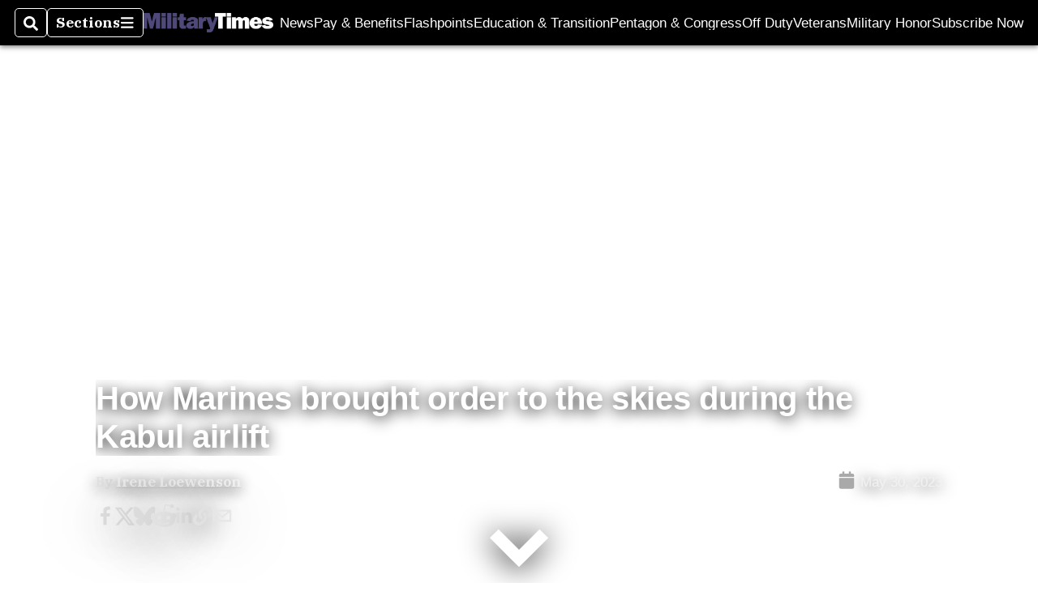

--- FILE ---
content_type: text/html; charset=utf-8
request_url: https://www.militarytimes.com/news/your-marine-corps/2023/05/30/how-marines-brought-order-to-the-skies-during-the-kabul-airlift/
body_size: 50153
content:
<!DOCTYPE html><html itemscope="" itemType="http://schema.org/WebPage" lang="en" class="military-times"><head><meta name="viewport" content="width=device-width, initial-scale=1.00, maximum-scale=1.5, minimum-scale=1.0"/><meta name="site" content="Military Times"/><meta property="og:site_name" content="Military Times"/><link itemType="http://schema.org/Organization" itemProp="publisher" href="https://www.militarytimes.com/#publisher"/><meta property="twitter:site" content="@militarytimes"/><meta property="twitter:card" content="summary_large_image"/><meta name="theme-color" content="hsl(246deg, 24%, 38%)"/><link rel="apple-touch-icon" sizes="180x180" href="/pf/resources/img/favicons/mil/apple-touch-icon.png?d=140"/><link type="image/png" rel="icon" sizes="32x32" href="/pf/resources/img/favicons/mil/favicon-32x32.png?d=140"/><link rel="icon" sizes="16x16" href="/pf/resources/img/favicons/mil/apple-touch-icon.png?d=140"/><link rel="mask-icon" href="/pf/resources/img/favicons/mil/safari-pinned-tab.svg?d=140" color="#1691cf"/><link type="image/x-icon" rel="shortcut icon" href="/pf/resources/img/favicons/mil/favicon.ico?d=140"/><script id="org-data" data-schema="Organization" type="application/ld+json">{"name":"Military Times","url":"https://www.militarytimes.com/","logo":"resources/img/military-logo-white.png","sameAs":["https://www.facebook.com/https://www.facebook.com/MilitaryTimesOnline/","https://twitter.com/militarytimes"],"@id":"https://www.militarytimes.com/#publisher","@type":"Organization","@context":"http://schema.org"}</script><script id="article-schema" type="application/ld+json">{"@context":"http://schema.org","@type":"NewsArticle","mainEntityOfPage":{"type":"WebPage","@id":"https://www.marinecorpstimes.com/news/your-marine-corps/2023/05/30/how-marines-brought-order-to-the-skies-during-the-kabul-airlift/"},"headline":"How Marines brought order to the skies during the Kabul airlift","image":{"url":"https://www.armytimes.com/resizer/v2/XVB2ZW23PJACZNOUQWTAUFMUEM.jpg?width=1200&auth=5a1936c0260889ff888615b931fcb368c4e6662b2a48893c5a0e5f866c4fa5cb","@type":"ImageObject"},"url":"https://www.militarytimes.com/news/your-marine-corps/2023/05/30/how-marines-brought-order-to-the-skies-during-the-kabul-airlift/","isBasedOn":"https://www.marinecorpstimes.com/news/your-marine-corps/2023/05/30/how-marines-brought-order-to-the-skies-during-the-kabul-airlift/","datePublished":"2023-05-30T11:02:13.52Z","dateModified":"2023-11-21T17:38:10.119Z","author":[{"@type":"Person","name":"Irene Loewenson"}],"description":"Working under a tailgate-style tent to shield them from the baking sun, the Marines handled about 110 flights per day with no aircraft mishaps.","keywords":["marine-corps","afghanistan-evacuation","kabul","air-traffic-control","abbey-gate","marine-air-control-group","24th-marine-expeditionary-unit","bronze-stars","circulated-marine-corps-times","circulated-undefined","circulated-military-times"],"articleSection":"name","publisher":{"@type":"Organization","name":"Military Times","url":"https://www.militarytimes.com/","logo":{"@type":"ImageObject","url":"resources/img/military-logo-white.png?d=140"}}}</script><meta name="robots" content="max-image-preview: large,index, follow"/><title name="headline" itemProp="headline">How Marines brought order to the skies during the Kabul airlift</title><meta property="og:title" content="How Marines brought order to the skies during the Kabul airlift"/><link rel="canonical" href="https://www.marinecorpstimes.com/news/your-marine-corps/2023/05/30/how-marines-brought-order-to-the-skies-during-the-kabul-airlift/"/><meta name="auxiliaries" content=""/><meta name="canonicalurl" content="https://www.marinecorpstimes.com/news/your-marine-corps/2023/05/30/how-marines-brought-order-to-the-skies-during-the-kabul-airlift/"/><meta name="iscanonical" content="false"/><meta property="og:url" content="https://www.militarytimes.com/news/your-marine-corps/2023/05/30/how-marines-brought-order-to-the-skies-during-the-kabul-airlift/"/><meta property="fb:pages" content="291448617173, 25695254496, 61924502489, 83721537518, 65986997382, 248242239645, 70531852030, 525449530843973, 298378097222468"/><meta property="fb:app_id" content="349179911903738"/><meta property="og:description" content="Working under a tailgate-style tent to shield them from the baking sun, the Marines handled about 110 flights per day with no aircraft mishaps."/><meta name="description" itemProp="description" content="Working under a tailgate-style tent to shield them from the baking sun, the Marines handled about 110 flights per day with no aircraft mishaps."/><meta property="og:author" name="author" content="Irene Loewenson"/><meta property="og:tags" content="marine-corps, afghanistan-evacuation, kabul, air-traffic-control, abbey-gate, marine-air-control-group, 24th-marine-expeditionary-unit, bronze-stars, circulated-marine-corps-times, circulated-undefined, circulated-military-times, military-times"/><meta name="keywords" content="marine-corps, afghanistan-evacuation, kabul, air-traffic-control, abbey-gate, marine-air-control-group, 24th-marine-expeditionary-unit, bronze-stars, circulated-marine-corps-times, circulated-undefined, circulated-military-times, military-times"/><meta property="article:published_time" content="2023-05-30T11:02:13.52Z"/><meta itemProp="datePublished" name="datePublished" content="2023-05-30T11:02:13.52Z"/><meta property="article:modified_time" content="2023-11-21T17:38:10.119Z"/><meta itemProp="dateModified" name="dateModified" content="2023-11-21T17:38:10.119Z"/><meta name="sailthru.date" content="May 30, 2023 7:02 AM"/><meta property="article:section" content="name"/><meta name="circulated" content="marine-corps-times,,military-times"/><meta name="canonical" content="marine-corps-times"/><meta itemProp="articleSection" name="articleSection" content="name"/><meta property="og:image" content="https://www.armytimes.com/resizer/v2/XVB2ZW23PJACZNOUQWTAUFMUEM.jpg?width=1200&amp;auth=5a1936c0260889ff888615b931fcb368c4e6662b2a48893c5a0e5f866c4fa5cb"/><script>
				window.dataLayer = window.dataLayer || []
				window.dataLayer.push({
					pageType: "Story",
					pageSection: "name",
					author: "Irene Loewenson",
				})
			</script><link rel="preconnect" crossorigin="1" href="https://d1voyiv1eh2vzr.cloudfront.net/"/><link rel="preconnect" crossorigin="1" href="https://p.typekit.net/"/><link rel="preconnect" crossorigin="1" href="https://use.typekit.net/"/><link rel="preconnect" crossorigin="1" href="https://securepubads.g.doubleclick.net/"/><link rel="preconnect" crossorigin="1" href="https://fonts.gstatic.com/"/><style>
							:root {
								--primary-hue: 246deg;
								--primary-sat: 24%;
								--primary-l: 38%;
								--primary-font-family: 'IBM Plex Serif', Georgia, serif;
								--heading-font-family: acumin-pro, Arial, Helvetica, sans-serif;
							}
						</style><script>window.PoWaSettings= {
			maxBitrate: {}, colors: {
				accent: {red: 249,
				green: 36,
				blue: 132 },
				background: {
					red: 0,
					blue: 0,
					green: 0,
				},
				primary: {
					red: 247,
					green: 235,
					blue: 85,
				}
			}, mbr: 'bar'}
						</script><script></script>
    <link rel="stylesheet" media="print" onload="media='all'" href="https://fonts.googleapis.com/css2?family=IBM+Plex+Serif:ital,wght@0,300;0,400;0,500;0,600;0,700;1,300;1,400;1,700&display=optional" />
    <link rel="stylesheet" media="print" onload="media='all'" href="https://use.typekit.net/azw8xnv.css" />
<script>
</script><link id="fusion-output-type-styles" rel="stylesheet" type="text/css" href="/pf/dist/components/output-types/default.css?d=140&amp;mxId=00000000"/><link id="fusion-template-styles" rel="stylesheet" type="text/css" href="/pf/dist/components/combinations/default.css?d=140&amp;mxId=00000000"/><link id="fusion-siteStyles-styles" rel="stylesheet" type="text/css" href="/pf/dist/css/military-times.css?d=140&amp;mxId=00000000"/><style data-styled="" data-styled-version="5.3.11">.bqGhpp{display:block;--aspect-ratio:var(--a-r);--linesHigh:var(--l-h);--aspectRatio:var(--aspect-ratio,calc(16 / 9 * 100%));writing-mode:var(--writing-mode);width:var(--w);height:var(--h);}/*!sc*/
@media (max-width:767px){.bqGhpp{--aspect-ratio:var(--a-r-s);--linesHigh:var(--l-h-s,var(--l-h));}}/*!sc*/
.bqGhpp::before{float:var(--float);padding-top:var(--t-p);padding-right:var(--r-p);}/*!sc*/
.bqGhpp img{height:100%;}/*!sc*/
.bqGhpp [type='raw_html']{width:100%;}/*!sc*/
.bqGhpp [type='raw_html'] iframe{width:100%;height:100%;}/*!sc*/
.bqGhpp[type='video'] atype-video-jwplayer{display:-webkit-box;display:-webkit-flex;display:-ms-flexbox;display:flex;-webkit-align-items:center;-webkit-box-align:center;-ms-flex-align:center;align-items:center;}/*!sc*/
data-styled.g1[id="LazyMedia-sc-1vxvan1-0"]{content:"bqGhpp,"}/*!sc*/
.goEbkS{--noColumnGap:"";--fuqRow:"";--halfWidth:calc(var(--maxWidth) / 2);--gutterSize:calc(50% - var(--halfWidth));--hasGutter:inherit;display:grid;grid-auto-flow:dense;--row-gap:var(--horizontal-gap,1rem);grid-row-gap:var(--row-gap);--column-gap:var(--vertical-gap,1rem);--maxWidth:calc(var(--max-content-width,60rem) + 2 * var(--column-gap));grid-column-gap:var(--column-gap);grid-template-columns:[full-start left-half-start ] var(--hasGutter,var(--gutterSize)) [ main-start first-fourth-start left-three-fourths-start left-main-start left-two-thirds-start left-third-start  ] minmax(0,2fr) [center-two-thirds-start] minmax(0,1fr) [ first-fourth-end right-three-fourths-start middle-half-start second-fourth-start ] minmax(0,1fr) [left-third-end right-two-thirds-start center-third-start] minmax(0,2fr) [left-half-end left-main-end right-half-start second-fourth-end third-fourth-start right-main-start] minmax(0,2fr) [center-third-end right-third-start left-two-thirds-end ] minmax(0,1fr) [ third-fourth-end left-three-fourths-end middle-half-end fourth-fourth-start last-fourth-start ] minmax(0,1fr) [center-two-thirds-end] minmax(0,2fr) [right-third-end right-two-thirds-end right-main-end fourth-fourth-end last-fourth-end right-three-fourths-end main-end  ] var(--hasGutter,var(--gutterSize)) [full-end right-half-end ];}/*!sc*/
.goEbkS > div:not([class]):not([style]),.goEbkS > div[data-lazy-component]{display:contents;}/*!sc*/
.goEbkS > div:not([class]):not([style]) > *,.goEbkS > div[data-lazy-component] > *,.goEbkS > *{grid-column:main;grid-column:main;}/*!sc*/
.goEbkS > .dfp-ad{grid-column:full;}/*!sc*/
data-styled.g2[id="MainGrid-sc-ui756p-0"]{content:"goEbkS,"}/*!sc*/
.eCEXUq{display:-webkit-box;-webkit-box-orient:vertical;-webkit-line-clamp:var(--is-clamped,var(--clamp-lines));overflow:var(--is-clamped,hidden);}/*!sc*/
data-styled.g5[id="ClampedBox-sc-1pg0sor-0"]{content:"eCEXUq,"}/*!sc*/
.gzoeOA{color:var(--atype-theme-color,inherit);}/*!sc*/
data-styled.g6[id="Heading__H1-sc-i0amlx-0"]{content:"gzoeOA,"}/*!sc*/
.lozVnJ{--link-deco:none;--link-icon:'➞';color:var(--atype-theme-primary-500,black);font-weight:200;-webkit-letter-spacing:0.1ex;-moz-letter-spacing:0.1ex;-ms-letter-spacing:0.1ex;letter-spacing:0.1ex;display:block;position:relative;padding:var(--atype-space-s) 0;}/*!sc*/
.lozVnJ::after,.lozVnJ::before{content:'';height:4px;position:absolute;left:0;right:0;background:var(--atype-theme-primary);}/*!sc*/
.lozVnJ::before{top:0;}/*!sc*/
.lozVnJ::after{height:1px;bottom:0;}/*!sc*/
data-styled.g7[id="ChannelHeading-sc-1c6we3j-0"]{content:"lozVnJ,"}/*!sc*/
.edrCUm{--link-icon:var(--icon-chevron-right-dark);}/*!sc*/
.edrCUm{color:var(--atype-theme-color);font-weight:700;padding-bottom:var(--atype-space-xs);}/*!sc*/
.edrCUm::after{content:unset;}/*!sc*/
data-styled.g8[id="OverlineHeading-sc-18ofnig-0"]{content:"edrCUm,"}/*!sc*/
.ekdxty{--link-deco:none;color:var(--atype-theme-color,black);font-weight:700;-webkit-letter-spacing:0.1ex;-moz-letter-spacing:0.1ex;-ms-letter-spacing:0.1ex;letter-spacing:0.1ex;display:block;position:relative;padding-bottom:var(--atype-space-xs);}/*!sc*/
.ekdxty::after{content:'';height:max(2px,0.35ex);width:1.75ch;position:absolute;left:0;background:var(--atype-theme-primary);}/*!sc*/
.ekdxty::after{bottom:0;}/*!sc*/
data-styled.g9[id="UnderlineHeading-sc-11pxnjg-0"]{content:"ekdxty,"}/*!sc*/
.AjKIq{-webkit-text-decoration:var(--link-deco,none);text-decoration:var(--link-deco,none);text-underline-position:var(--link-pos,under);-webkit-text-decoration-skip-ink:auto;text-decoration-skip-ink:auto;color:var(--link-color,inherit);-webkit-transform:translateX(0);-ms-transform:translateX(0);transform:translateX(0);display:inline-block;padding-right:0.75em;}/*!sc*/
.AjKIq::after{content:var(--link-icon,var(--icon-chevron-right-dark));-webkit-transform:translateX(calc(var(--atype-space-xs) / 2));-ms-transform:translateX(calc(var(--atype-space-xs) / 2));transform:translateX(calc(var(--atype-space-xs) / 2));-webkit-transition:-webkit-transform ease-in 0.1s;-webkit-transition:transform ease-in 0.1s;transition:transform ease-in 0.1s;display:inline-block;width:0.75em;height:0.75em;margin-right:-0.75em;}/*!sc*/
.AjKIq[href^='http']::after{background:var(--out-link-icon,var(--icon-out-arrow-dark));content:'';}/*!sc*/
.AjKIq:hover{color:var(--link-hover-color,var(--atype-theme-primary));}/*!sc*/
.AjKIq:hover::after{-webkit-transform:translateX(calc(var(--atype-space-xs)));-ms-transform:translateX(calc(var(--atype-space-xs)));transform:translateX(calc(var(--atype-space-xs)));}/*!sc*/
data-styled.g18[id="Heading__StyledLink-sc-1rsxdu3-5"]{content:"AjKIq,"}/*!sc*/
.edMJtE{color:var(--bylineByColor,var(--atype-theme-grey-900,#111));}/*!sc*/
data-styled.g19[id="Byline__BylineBy-sc-sfpzx0-0"]{content:"edMJtE,"}/*!sc*/
.dRGcFs{color:var(--bylineAndColor,var(--atype-theme-grey-900,#ddd));}/*!sc*/
data-styled.g20[id="Byline__BylineAnd-sc-sfpzx0-1"]{content:"dRGcFs,"}/*!sc*/
.jQtUOT{color:var(--authorColor,var(--atype-theme-primary,#000));font-weight:var(--authorWeight,700);}/*!sc*/
data-styled.g21[id="Byline__Author-sc-sfpzx0-2"]{content:"jQtUOT,"}/*!sc*/
.cteoGv{-webkit-filter:brightness(var(--brightness,0.5));filter:brightness(var(--brightness,0.5));vertical-align:text-bottom;height:1lh;width:auto;}/*!sc*/
.cteoGv path{fill:currentColor;}/*!sc*/
data-styled.g22[id="DateTime__Icon-sc-v3izhr-0"]{content:"cteoGv,"}/*!sc*/
.dPFppb{font:normal normal 12px/20px Arial font-weight:var(--atype-date-font-weight,400);font-size:var(--atype-date-font-size,var(--atype-scale-down-0,1rem));font-family:var(--atype-date-font-family,var(--secondary-font-family,Arial));color:var(--atype-date-color,var(--atype-theme-grey-700,#333));}/*!sc*/
.dPFppb svg{-webkit-filter:brightness(0.7);filter:brightness(0.7);}/*!sc*/
.dPFppb svg path{fill:currentColor;}/*!sc*/
data-styled.g23[id="DateTime-sc-v3izhr-1"]{content:"dPFppb,"}/*!sc*/
.lboRfq{-webkit-text-decoration:inherit;text-decoration:inherit;}/*!sc*/
.lboRfq.lboRfq{color:var(--atype-theme-color);}/*!sc*/
.lboRfq:hover{color:inherit;}/*!sc*/
.lboRfq:focus{-webkit-text-decoration:none;text-decoration:none;color:var(--atype-theme-primary);outline:none;}/*!sc*/
article:not(.--video-player) .ArticleLink-sc-1f35nm6-0::before{content:'';position:absolute;top:0;left:0;right:0;bottom:0;}/*!sc*/
data-styled.g24[id="ArticleLink-sc-1f35nm6-0"]{content:"lboRfq,"}/*!sc*/
.gUwZHo{text-align:var(--textAlignment);font-weight:normal;color:var(--atype-theme-grey-800);font-size:var(--subheadFontSize,var(--atype-scale-down-1,1em));}/*!sc*/
data-styled.g25[id="MetaBox__SubHeadline-sc-16mpay8-0"]{content:"gUwZHo,"}/*!sc*/
.fhBYFr{display:var(--datelineDisplay,flex);-webkit-flex-wrap:nowrap;-ms-flex-wrap:nowrap;flex-wrap:nowrap;-webkit-box-pack:justify;-webkit-justify-content:space-between;-ms-flex-pack:justify;justify-content:space-between;-webkit-box-pack:var(--justifyDateline,justify);-webkit-justify-content:var(--justifyDateline,space-between);-ms-flex-pack:var(--justifyDateline,justify);justify-content:var(--justifyDateline,space-between);-webkit-align-items:var(--alignItems,center);-webkit-box-align:var(--alignItems,center);-ms-flex-align:var(--alignItems,center);align-items:var(--alignItems,center);row-gap:var(--atype-space-xs,0.125rem);-webkit-column-gap:var(--verticalGap,var(--atype-space-xs,0.125rem));column-gap:var(--verticalGap,var(--atype-space-xs,0.125rem));text-align:var(--textAlignment);font-family:var(--secondary-font-family);--authorColor:var(--isOverlay,var(--atype-theme-grey-900));font-size:var(--fontSize,var(--atype-scale-down-2,0.775rem));line-height:1.825;--atype-date-font-size:1em;--atype-date-line-height:1.85;}/*!sc*/
.fhBYFr:empty{display:none;}/*!sc*/
.fhBYFr .DateTime-sc-v3izhr-1{-webkit-flex-shrink:0;-ms-flex-negative:0;flex-shrink:0;white-space:nowrap;-webkit-align-self:flex-end;-ms-flex-item-align:end;align-self:flex-end;}/*!sc*/
.fhBYFr * + .DateTime-sc-v3izhr-1{text-align:right;}/*!sc*/
data-styled.g26[id="MetaBox__Dateline-sc-16mpay8-1"]{content:"fhBYFr,"}/*!sc*/
.dIAcXU{z-index:var(--z-headline,auto);background:var(--isLandscape,var(--atype-theme-on-primary));}/*!sc*/
.dIAcXU:hover{color:var(--atype-theme-primary);}/*!sc*/
.--overlay .MetaBox__MyHeading-sc-16mpay8-3:hover{color:inherit;-webkit-text-decoration:underline;text-decoration:underline;}/*!sc*/
.dIAcXU:focus{outline:none;}/*!sc*/
article[itemscope].--featured .MetaBox__MyHeading-sc-16mpay8-3{text-align:center;}/*!sc*/
data-styled.g28[id="MetaBox__MyHeading-sc-16mpay8-3"]{content:"dIAcXU,"}/*!sc*/
.oKlJS{display:-webkit-box;display:-webkit-flex;display:-ms-flexbox;display:flex;-webkit-flex-direction:column;-ms-flex-direction:column;flex-direction:column;-webkit-box-pack:start;-webkit-justify-content:flex-start;-ms-flex-pack:start;justify-content:flex-start;overflow:var(--isOverlay,visible);color:var(--isOverlay,var(--atype-theme-on-primary,white));-webkit-text-decoration:none;text-decoration:none;--z-overline:1;--z-overlay:2;}/*!sc*/
.oKlJS .o-storyCard__byline{z-index:1;}/*!sc*/
.oKlJS > * + *{margin-top:calc(var(--verticalGap) / 2);}/*!sc*/
article[itemscope]:not(.--overlay):not(.--nomedia):not(.--featured) .MetaBox-sc-16mpay8-6 .MetaBox__MyHeading-sc-16mpay8-3{margin-top:0;}/*!sc*/
data-styled.g31[id="MetaBox-sc-16mpay8-6"]{content:"oKlJS,"}/*!sc*/
.bHCoNl{-webkit-flex:var(--landscapeImagePercent,50) 0 var(--minImageWidth);-ms-flex:var(--landscapeImagePercent,50) 0 var(--minImageWidth);flex:var(--landscapeImagePercent,50) 0 var(--minImageWidth);}/*!sc*/
data-styled.g32[id="View__MediaWrapper-sc-88btjd-0"]{content:"bHCoNl,"}/*!sc*/
.jZpGZb:focus-within:not(.--video-player){overflow:visible;box-shadow:0 0 2px 2px var(--atype-theme-grey-500);}/*!sc*/
.jZpGZb.--landscape{--z-headline:1;}/*!sc*/
.jZpGZb.--overlay .View__MediaWrapper-sc-88btjd-0 figure{will-change:transform filter;-webkit-transition:-webkit-transform 125ms ease-out;-webkit-transition:transform 125ms ease-out;transition:transform 125ms ease-out;}/*!sc*/
.jZpGZb.--overlay:hover .View__MediaWrapper-sc-88btjd-0 figure{-webkit-filter:brightness(1.125);filter:brightness(1.125);-webkit-transition:-webkit-transform 250ms ease-in;-webkit-transition:transform 250ms ease-in;transition:transform 250ms ease-in;-webkit-transform:scale(1.25);-ms-transform:scale(1.25);transform:scale(1.25);}/*!sc*/
data-styled.g33[id="View__Article-sc-88btjd-1"]{content:"jZpGZb,"}/*!sc*/
.fWlhFz{-webkit-flex:calc(100 - var(--landscapeImagePercent,50)) 0 calc(100% - var(--landscapeImageWidth));-ms-flex:calc(100 - var(--landscapeImagePercent,50)) 0 calc(100% - var(--landscapeImageWidth));flex:calc(100 - var(--landscapeImagePercent,50)) 0 calc(100% - var(--landscapeImageWidth));}/*!sc*/
data-styled.g34[id="View__MetaBoxWrapper-sc-88btjd-2"]{content:"fWlhFz,"}/*!sc*/
.kYnZIg{display:var(--isLandscape,flex);-webkit-flex-direction:var(--flexDirection,row);-ms-flex-direction:var(--flexDirection,row);flex-direction:var(--flexDirection,row);-webkit-flex-wrap:wrap;-ms-flex-wrap:wrap;flex-wrap:wrap;--top-inset:var(--metaMargin);--left-inset:var(--cardVInset);margin-left:calc(-1 * var(--left-inset));margin-top:calc(-1 * var(--top-inset));}/*!sc*/
article.--card .View__PromoFlexContainer-sc-88btjd-3{--top-inset:0;--left-inset:0;}/*!sc*/
.kYnZIg > *{border:0 solid transparent;border-left-width:var(--left-inset);border-top-width:var(--top-inset);}/*!sc*/
.kYnZIg .View__MediaWrapper-sc-88btjd-0{display:var(--isExpanding,flex);}/*!sc*/
data-styled.g35[id="View__PromoFlexContainer-sc-88btjd-3"]{content:"kYnZIg,"}/*!sc*/
.bSzZeZ{overflow:hidden;}/*!sc*/
.bSzZeZ .View__MediaWrapper-sc-88btjd-0 + .View__MetaBoxWrapper-sc-88btjd-2{margin-top:var(--metaMargin);}/*!sc*/
.--landscape .View__PromoWrapper-sc-88btjd-4 .View__MediaWrapper-sc-88btjd-0 + .View__MetaBoxWrapper-sc-88btjd-2,.--overlay .bSzZeZ .View__MediaWrapper-sc-88btjd-0 + .View__MetaBoxWrapper-sc-88btjd-2{margin-top:0;}/*!sc*/
data-styled.g36[id="View__PromoWrapper-sc-88btjd-4"]{content:"bSzZeZ,"}/*!sc*/
.bjUdUx .View__MetaBoxWrapper-sc-88btjd-2:first-child{--isOverlay:'';}/*!sc*/
data-styled.g37[id="View__StoryView-sc-88btjd-5"]{content:"bjUdUx,"}/*!sc*/
div[data-fusion-lazy-id='SMG HTML BLock']:not(.GridItem-sc-14rgexn-0),.iOPhCL.iOPhCL.iOPhCL{--grid-column:var(--col-sm);--col-sm:inherit;--col-md:inherit;--col-lg:inherit;--col-xl:inherit;grid-column:var(--grid-column,main);grid-row:span 1;}/*!sc*/
body:not(.--is-admin) div[data-fusion-lazy-id='SMG HTML BLock']:not(.GridItem-sc-14rgexn-0) > div:not([class]):not([style]),body:not(.--is-admin) .iOPhCL.iOPhCL.iOPhCL > div:not([class]):not([style]),body:not(.--is-admin) div[data-fusion-lazy-id='SMG HTML BLock']:not(.iOPhCL) > div[data-lazy-component],body:not(.--is-admin) .iOPhCL.iOPhCL.iOPhCL > div[data-lazy-component]{display:contents;}/*!sc*/
@media (min-width:768px){div[data-fusion-lazy-id='SMG HTML BLock']:not(.GridItem-sc-14rgexn-0),.iOPhCL.iOPhCL.iOPhCL{--grid-column:var(--col-md,var(--col-sm));}div[data-fusion-lazy-id='SMG HTML BLock']:not(.GridItem-sc-14rgexn-0).md-cols,.iOPhCL.iOPhCL.iOPhCL.md-cols{grid-column:!important;}}/*!sc*/
@media (min-width:1024px){div[data-fusion-lazy-id='SMG HTML BLock']:not(.GridItem-sc-14rgexn-0),.iOPhCL.iOPhCL.iOPhCL{--grid-column:var(--col-lg,var(--col-md,var(--col-sm)));}div[data-fusion-lazy-id='SMG HTML BLock']:not(.GridItem-sc-14rgexn-0).lg-cols,.iOPhCL.iOPhCL.iOPhCL.lg-cols{grid-column:!important;}}/*!sc*/
@media (min-width:1280px){div[data-fusion-lazy-id='SMG HTML BLock']:not(.GridItem-sc-14rgexn-0),.iOPhCL.iOPhCL.iOPhCL{--grid-column:var( --col-xl,var(--col-lg,var(--col-md,var(--col-sm))) );}div[data-fusion-lazy-id='SMG HTML BLock']:not(.GridItem-sc-14rgexn-0).xl-cols,.iOPhCL.iOPhCL.iOPhCL.xl-cols{grid-column:!important;}}/*!sc*/
div[data-fusion-lazy-id='Featured Article Header']:not(.GridItem-sc-14rgexn-0),.cNMRPF.cNMRPF.cNMRPF{--grid-column:var(--col-sm);--col-sm:inherit;--col-md:inherit;--col-lg:inherit;--col-xl:inherit;grid-column:var(--grid-column,main);grid-row:span 1;}/*!sc*/
body:not(.--is-admin) div[data-fusion-lazy-id='Featured Article Header']:not(.GridItem-sc-14rgexn-0) > div:not([class]):not([style]),body:not(.--is-admin) .cNMRPF.cNMRPF.cNMRPF > div:not([class]):not([style]),body:not(.--is-admin) div[data-fusion-lazy-id='Featured Article Header']:not(.cNMRPF) > div[data-lazy-component],body:not(.--is-admin) .cNMRPF.cNMRPF.cNMRPF > div[data-lazy-component]{display:contents;}/*!sc*/
@media (min-width:768px){div[data-fusion-lazy-id='Featured Article Header']:not(.GridItem-sc-14rgexn-0),.cNMRPF.cNMRPF.cNMRPF{--grid-column:var(--col-md,var(--col-sm));}div[data-fusion-lazy-id='Featured Article Header']:not(.GridItem-sc-14rgexn-0).md-cols,.cNMRPF.cNMRPF.cNMRPF.md-cols{grid-column:!important;}}/*!sc*/
@media (min-width:1024px){div[data-fusion-lazy-id='Featured Article Header']:not(.GridItem-sc-14rgexn-0),.cNMRPF.cNMRPF.cNMRPF{--grid-column:var(--col-lg,var(--col-md,var(--col-sm)));}div[data-fusion-lazy-id='Featured Article Header']:not(.GridItem-sc-14rgexn-0).lg-cols,.cNMRPF.cNMRPF.cNMRPF.lg-cols{grid-column:!important;}}/*!sc*/
@media (min-width:1280px){div[data-fusion-lazy-id='Featured Article Header']:not(.GridItem-sc-14rgexn-0),.cNMRPF.cNMRPF.cNMRPF{--grid-column:var( --col-xl,var(--col-lg,var(--col-md,var(--col-sm))) );}div[data-fusion-lazy-id='Featured Article Header']:not(.GridItem-sc-14rgexn-0).xl-cols,.cNMRPF.cNMRPF.cNMRPF.xl-cols{grid-column:!important;}}/*!sc*/
div[data-fusion-lazy-id='Featured Article Body']:not(.GridItem-sc-14rgexn-0),.ewJOby.ewJOby.ewJOby{--grid-column:var(--col-sm);--col-sm:inherit;--col-md:inherit;--col-lg:inherit;--col-xl:inherit;grid-column:var(--grid-column,main);grid-row:span 1;}/*!sc*/
body:not(.--is-admin) div[data-fusion-lazy-id='Featured Article Body']:not(.GridItem-sc-14rgexn-0) > div:not([class]):not([style]),body:not(.--is-admin) .ewJOby.ewJOby.ewJOby > div:not([class]):not([style]),body:not(.--is-admin) div[data-fusion-lazy-id='Featured Article Body']:not(.ewJOby) > div[data-lazy-component],body:not(.--is-admin) .ewJOby.ewJOby.ewJOby > div[data-lazy-component]{display:contents;}/*!sc*/
@media (min-width:768px){div[data-fusion-lazy-id='Featured Article Body']:not(.GridItem-sc-14rgexn-0),.ewJOby.ewJOby.ewJOby{--grid-column:var(--col-md,var(--col-sm));}div[data-fusion-lazy-id='Featured Article Body']:not(.GridItem-sc-14rgexn-0).md-cols,.ewJOby.ewJOby.ewJOby.md-cols{grid-column:!important;}}/*!sc*/
@media (min-width:1024px){div[data-fusion-lazy-id='Featured Article Body']:not(.GridItem-sc-14rgexn-0),.ewJOby.ewJOby.ewJOby{--grid-column:var(--col-lg,var(--col-md,var(--col-sm)));}div[data-fusion-lazy-id='Featured Article Body']:not(.GridItem-sc-14rgexn-0).lg-cols,.ewJOby.ewJOby.ewJOby.lg-cols{grid-column:!important;}}/*!sc*/
@media (min-width:1280px){div[data-fusion-lazy-id='Featured Article Body']:not(.GridItem-sc-14rgexn-0),.ewJOby.ewJOby.ewJOby{--grid-column:var( --col-xl,var(--col-lg,var(--col-md,var(--col-sm))) );}div[data-fusion-lazy-id='Featured Article Body']:not(.GridItem-sc-14rgexn-0).xl-cols,.ewJOby.ewJOby.ewJOby.xl-cols{grid-column:!important;}}/*!sc*/
div[data-fusion-lazy-id='CSS Tweaks']:not(.GridItem-sc-14rgexn-0),.gjIqTq.gjIqTq.gjIqTq{--grid-column:var(--col-sm);--col-sm:inherit;--col-md:inherit;--col-lg:inherit;--col-xl:inherit;grid-column:var(--grid-column,main);grid-row:span 1;}/*!sc*/
body:not(.--is-admin) div[data-fusion-lazy-id='CSS Tweaks']:not(.GridItem-sc-14rgexn-0) > div:not([class]):not([style]),body:not(.--is-admin) .gjIqTq.gjIqTq.gjIqTq > div:not([class]):not([style]),body:not(.--is-admin) div[data-fusion-lazy-id='CSS Tweaks']:not(.gjIqTq) > div[data-lazy-component],body:not(.--is-admin) .gjIqTq.gjIqTq.gjIqTq > div[data-lazy-component]{display:contents;}/*!sc*/
@media (min-width:768px){div[data-fusion-lazy-id='CSS Tweaks']:not(.GridItem-sc-14rgexn-0),.gjIqTq.gjIqTq.gjIqTq{--grid-column:var(--col-md,var(--col-sm));}div[data-fusion-lazy-id='CSS Tweaks']:not(.GridItem-sc-14rgexn-0).md-cols,.gjIqTq.gjIqTq.gjIqTq.md-cols{grid-column:!important;}}/*!sc*/
@media (min-width:1024px){div[data-fusion-lazy-id='CSS Tweaks']:not(.GridItem-sc-14rgexn-0),.gjIqTq.gjIqTq.gjIqTq{--grid-column:var(--col-lg,var(--col-md,var(--col-sm)));}div[data-fusion-lazy-id='CSS Tweaks']:not(.GridItem-sc-14rgexn-0).lg-cols,.gjIqTq.gjIqTq.gjIqTq.lg-cols{grid-column:!important;}}/*!sc*/
@media (min-width:1280px){div[data-fusion-lazy-id='CSS Tweaks']:not(.GridItem-sc-14rgexn-0),.gjIqTq.gjIqTq.gjIqTq{--grid-column:var( --col-xl,var(--col-lg,var(--col-md,var(--col-sm))) );}div[data-fusion-lazy-id='CSS Tweaks']:not(.GridItem-sc-14rgexn-0).xl-cols,.gjIqTq.gjIqTq.gjIqTq.xl-cols{grid-column:!important;}}/*!sc*/
div[data-fusion-lazy-id='More In']:not(.GridItem-sc-14rgexn-0),.hiKLQc.hiKLQc.hiKLQc{--grid-column:var(--col-sm);--col-sm:inherit;--col-md:inherit;--col-lg:inherit;--col-xl:inherit;grid-column:var(--grid-column,main);grid-row:span 1;}/*!sc*/
body:not(.--is-admin) div[data-fusion-lazy-id='More In']:not(.GridItem-sc-14rgexn-0) > div:not([class]):not([style]),body:not(.--is-admin) .hiKLQc.hiKLQc.hiKLQc > div:not([class]):not([style]),body:not(.--is-admin) div[data-fusion-lazy-id='More In']:not(.hiKLQc) > div[data-lazy-component],body:not(.--is-admin) .hiKLQc.hiKLQc.hiKLQc > div[data-lazy-component]{display:contents;}/*!sc*/
@media (min-width:768px){div[data-fusion-lazy-id='More In']:not(.GridItem-sc-14rgexn-0),.hiKLQc.hiKLQc.hiKLQc{--grid-column:var(--col-md,var(--col-sm));}div[data-fusion-lazy-id='More In']:not(.GridItem-sc-14rgexn-0).md-cols,.hiKLQc.hiKLQc.hiKLQc.md-cols{grid-column:!important;}}/*!sc*/
@media (min-width:1024px){div[data-fusion-lazy-id='More In']:not(.GridItem-sc-14rgexn-0),.hiKLQc.hiKLQc.hiKLQc{--grid-column:var(--col-lg,var(--col-md,var(--col-sm)));}div[data-fusion-lazy-id='More In']:not(.GridItem-sc-14rgexn-0).lg-cols,.hiKLQc.hiKLQc.hiKLQc.lg-cols{grid-column:!important;}}/*!sc*/
@media (min-width:1280px){div[data-fusion-lazy-id='More In']:not(.GridItem-sc-14rgexn-0),.hiKLQc.hiKLQc.hiKLQc{--grid-column:var( --col-xl,var(--col-lg,var(--col-md,var(--col-sm))) );}div[data-fusion-lazy-id='More In']:not(.GridItem-sc-14rgexn-0).xl-cols,.hiKLQc.hiKLQc.hiKLQc.xl-cols{grid-column:!important;}}/*!sc*/
data-styled.g40[id="GridItem-sc-14rgexn-0"]{content:"iOPhCL,cNMRPF,ewJOby,gjIqTq,hiKLQc,"}/*!sc*/
.bmXJXY{--rowGap:var(--horizontal-gap,1.5rem);--multiple:-1;display:grid;grid-row-gap:var(--rowGap);grid-auto-columns:minmax(100px,1fr);max-width:100%;}/*!sc*/
.t-base__fullWidth .single__Chain-sc-otyjfm-0{max-width:var(--max-content-width);margin-left:auto;margin-right:auto;}/*!sc*/
.t-base__fullWidth .single__Chain-sc-otyjfm-0 padding:{left:var(--vertical-gap);right:var(--vertical-gap);}/*!sc*/
data-styled.g42[id="single__Chain-sc-otyjfm-0"]{content:"bmXJXY,"}/*!sc*/
@media(min-width:0px){.ikWLVz{--mh:250px;}}/*!sc*/
@media(min-width:760px){.ikWLVz{--mh:250px;}}/*!sc*/
@media(min-width:1000px){.ikWLVz{--mh:250px;}}/*!sc*/
@media(min-width:1200px){.ikWLVz{--mh:250px;}}/*!sc*/
@media(min-width:0px){.ikWLVz{--mw:320px;}}/*!sc*/
@media(min-width:760px){.ikWLVz{--mw:728px;}}/*!sc*/
@media(min-width:1000px){.ikWLVz{--mw:300px;}}/*!sc*/
@media(min-width:1200px){.ikWLVz{--mw:728px;}}/*!sc*/
.ikWLVz .adunitContainer{max-height:100%;}/*!sc*/
.ikWLVz .ad-slot::before{display:block;}/*!sc*/
data-styled.g43[id="AdWrapper-sc-1cwvedt-0"]{content:"ikWLVz,"}/*!sc*/
.bFwqVI{font-size:var(--atype-scale-up-0);line-height:var(--atype-base-line-height,1.75);}/*!sc*/
.bFwqVI.--drop-cap::first-letter{font-size:3.46em;line-height:1;float:left;padding-right:0.25ch;}/*!sc*/
data-styled.g44[id="Paragraph-sc-1tqpf5s-0"]{content:"bFwqVI,"}/*!sc*/
.bMGmbx > * + *{margin-top:calc( var(--horizontal-gap,var(--atype-space-l,1.5rem)) / 2 );}/*!sc*/
data-styled.g51[id="InterstitialLink__Dull-sc-1hqz4g0-0"]{content:"bMGmbx,"}/*!sc*/
.hkskXA{padding-bottom:calc( (var(--rowGap,var(--horizontal-gap,1.5rem)) / 2) - 1px );text-align:left;border-bottom:1px solid var(--atype-theme-grey-100);}/*!sc*/
data-styled.g52[id="InterstitialLink-sc-1hqz4g0-1"]{content:"hkskXA,"}/*!sc*/
.AlPud{height:100%;}/*!sc*/
data-styled.g62[id="List__MyPromoItem-sc-2xsad7-0"]{content:"AlPud,"}/*!sc*/
.ckGZMC{--isExpanding:"";width:100%;display:-webkit-box;display:-webkit-flex;display:-ms-flexbox;display:flex;-webkit-flex-direction:column;-ms-flex-direction:column;flex-direction:column;height:var(--isExpanding,100%);}/*!sc*/
.ckGZMC > * + *{margin-top:var(--atype-space-xs);}/*!sc*/
.ckGZMC .c-flexContainer{-webkit-box-flex:var(--isExpanding,1);-webkit-flex-grow:var(--isExpanding,1);-ms-flex-positive:var(--isExpanding,1);flex-grow:var(--isExpanding,1);}/*!sc*/
data-styled.g63[id="List__Wrapper-sc-2xsad7-1"]{content:"ckGZMC,"}/*!sc*/
.bmMNqK{--gutter:var(--column-gap);}/*!sc*/
.bmMNqK.--featured > .AdWrapper-sc-1cwvedt-0,.bmMNqK.--featured > figure{display:block;margin-left:calc(-1 * var(--gutter));margin-bottom:var(--horizontal-gap);width:calc(100% + 2 * var(--gutter));}/*!sc*/
.bmMNqK.--featured > .AdWrapper-sc-1cwvedt-0 > figcaption,.bmMNqK.--featured > figure > figcaption{padding:0 calc(var(--vertical-gap) / 1);}/*!sc*/
data-styled.g67[id="default__ArticleBody-sc-1mncpzl-2"]{content:"bmMNqK,"}/*!sc*/
.ihxfQI{border:0;padding:0;background:transparent;--fill-color:var(--atype-theme-primary);cursor:pointer;}/*!sc*/
.ihxfQI[disabled]{position:relative;cursor:unset;}/*!sc*/
.ihxfQI[disabled] svg path{fill:rgb(0 0 0/0.125) !important;}/*!sc*/
.ihxfQI[disabled]:after{-webkit-animation:iEJOBb;animation:iEJOBb;-webkit-animation-duration:var(--a-dur,0.2s);animation-duration:var(--a-dur,0.2s);-webkit-animation-delay:var(--a-del,5s);animation-delay:var(--a-del,5s);-webkit-animation-fill-mode:forwards;animation-fill-mode:forwards;font-family:var(--heading-font-family);font-size:var(--atype-scale-down-1);padding:0 var(--atype-space-xs);text-overflow:ellipsis;max-width:90vw;overflow:hidden;position:absolute;white-space:nowrap;left:0;top:100%;-webkit-transform:var(--is-right,translateX(-100%));-ms-transform:var(--is-right,translateX(-100%));transform:var(--is-right,translateX(-100%));content:'Link copied!';border:1px solid var(--atype-theme-grey-1000);z-index:3;background:var(--atype-theme-grey-900);color:var(--atype-theme-grey-0);}/*!sc*/
data-styled.g68[id="CopyButton-sc-7vibmo-0"]{content:"ihxfQI,"}/*!sc*/
.jgkPyr{display:-webkit-box;display:-webkit-flex;display:-ms-flexbox;display:flex;color:var(--atype-theme-grey-900);-webkit-box-pack:var(--justify,space-around);-webkit-justify-content:var(--justify,space-around);-ms-flex-pack:var(--justify,space-around);justify-content:var(--justify,space-around);-webkit-column-gap:var(--column-gap,var(--vertical-gap,1.125rem));column-gap:var(--column-gap,var(--vertical-gap,1.125rem));--size:var(--atype-space-l);--basis:var(--size,var(--atype-space-m));--fc:currentColor;}/*!sc*/
.jgkPyr svg{height:auto;width:100%;pointer-events:none;-webkit-transform:scale(2);-ms-transform:scale(2);transform:scale(2);}/*!sc*/
.jgkPyr svg.c-icon{-webkit-transform:scale(1);-ms-transform:scale(1);transform:scale(1);}/*!sc*/
@media (min-width:768px){.jgkPyr{-webkit-box-pack:var(--justify-lg,start);-webkit-justify-content:var(--justify-lg,flex-start);-ms-flex-pack:var(--justify-lg,start);justify-content:var(--justify-lg,flex-start);}}/*!sc*/
@media (pointer:coarse){.jgkPyr{--basis:var(--coarse-size,var(--size));}}/*!sc*/
.jgkPyr > *:is(h1,h2,h3,h4,h5,h6){-webkit-flex-basis:auto;-ms-flex-preferred-size:auto;flex-basis:auto;}/*!sc*/
.jgkPyr button{color:inherit;-webkit-box-flex:0;-webkit-flex-grow:0;-ms-flex-positive:0;flex-grow:0;-webkit-flex-shrink:1;-ms-flex-negative:1;flex-shrink:1;-webkit-flex-basis:var(--basis);-ms-flex-preferred-size:var(--basis);flex-basis:var(--basis);display:-webkit-box;display:-webkit-flex;display:-ms-flexbox;display:flex;-webkit-align-items:center;-webkit-box-align:center;-ms-flex-align:center;align-items:center;-webkit-box-pack:center;-webkit-justify-content:center;-ms-flex-pack:center;justify-content:center;}/*!sc*/
.jgkPyr button svg path{fill:var(--fc,var(--fill-color,black));}/*!sc*/
.jgkPyr button svg rect{fill:transparent;}/*!sc*/
.jgkPyr button:hover,.jgkPyr button:focus{--fc:var(--fill-color);box-shadow:0 0 2px 1px var(--fill-color,currentColor);}/*!sc*/
data-styled.g69[id="ShareBar__Wrapper-sc-el0xhp-0"]{content:"jgkPyr,"}/*!sc*/
.AyFNL > h1:before{content:var(--prefixHeadline,var(--headlinePrefixContent,'Opinion'));color:var(--color-red);font-family:var(--primary-font-family);-webkit-letter-spacing:0.125ex;-moz-letter-spacing:0.125ex;-ms-letter-spacing:0.125ex;letter-spacing:0.125ex;font-weight:lighter;font-size:var(--atype-scale-down-1);padding-right:0.125ch;}/*!sc*/
data-styled.g74[id="ArticleHeader__Meta-sc-1dhqito-4"]{content:"AyFNL,"}/*!sc*/
.lcDkAF .LazyMedia-sc-1vxvan1-0{margin:0 !important;height:var(--isCover,100%);width:100%;}/*!sc*/
.lcDkAF [type='raw_html']{width:100%;display:block;}/*!sc*/
.lcDkAF [type='raw_html'] > iframe[title*='youtube' i]{aspect-ratio:560 / 315;width:100%;height:auto;}/*!sc*/
data-styled.g75[id="ArticleHeader__LeadArtWrapper-sc-1dhqito-5"]{content:"lcDkAF,"}/*!sc*/
.ceVTnD{--rowGap:calc(var(--horizontal-gap,var(--atype-space-m)) / 2);--imageHeight:100%;--maxHeight:100;--subheadColor:hsla(0deg,0%,85%);--isCover:inherit;}/*!sc*/
.ceVTnD > * + *{margin-top:0px;}/*!sc*/
.ceVTnD .ShareBar__Wrapper-sc-el0xhp-0{-webkit-flex:0 1 auto;-ms-flex:0 1 auto;flex:0 1 auto;z-index:1;}/*!sc*/
data-styled.g77[id="ArticleHeader-sc-1dhqito-7"]{content:"ceVTnD,"}/*!sc*/
.eATlTY{color:var(--atype-theme-grey-900);}/*!sc*/
data-styled.g89[id="default__BioWrapper-sc-cy7r53-0"]{content:"eATlTY,"}/*!sc*/
.ioPqEr{padding-top:var(--atype-space-m);padding-bottom:var(--atype-space-m);border:1px solid var(--atype-theme-grey-200);border-left-width:0;border-right-width:0;--bylineByColor:black;}/*!sc*/
.ioPqEr .default__BioWrapper-sc-cy7r53-0{margin-top:var(--horizontal-gap,1.5rem);}/*!sc*/
.ioPqEr .default__BioWrapper-sc-cy7r53-0:first-of-type{margin-top:var(--atype-space-xs);}/*!sc*/
data-styled.g90[id="default__Wrapper-sc-cy7r53-1"]{content:"ioPqEr,"}/*!sc*/
.glDami > * + *{position:relative;}/*!sc*/
.glDami > * + *::before{background:var(--dividerColor,var(--atype-theme-grey-400,#cccc));height:var(--dividerHeight,1px);position:absolute;left:0;right:0;top:calc(var(--rowGap) / -2);}/*!sc*/
data-styled.g102[id="BaseLayout__Main-sc-5p6s4f-0"]{content:"glDami,"}/*!sc*/
.iGEETd{--dividerHeight:0;--perspective:1;-webkit-perspective:calc(1px * var(--perspective));-moz-perspective:calc(1px * var(--perspective));-ms-perspective:calc(1px * var(--perspective));perspective:calc(1px * var(--perspective));-webkit-perspective-origin:0 0;-moz-perspective-origin:0 0;-ms-perspective-origin:0 0;perspective-origin:0 0;}/*!sc*/
.iGEETd.iGEETd{--max-content-width:39.6rem;}/*!sc*/
.iGEETd > header{margin-bottom:0;}/*!sc*/
.iGEETd .t-base__main{padding-left:0;padding-right:0;background:var(--atype-theme-grey-0);}/*!sc*/
.iGEETd .c-articleBody{margin-top:var(--horizontal-gap);}/*!sc*/
data-styled.g103[id="FeaturedLayout-sc-16yemf9-0"]{content:"iGEETd,"}/*!sc*/
@-webkit-keyframes iEJOBb{from{opacity:1;}to{opacity:0;z-index:-1;}}/*!sc*/
@keyframes iEJOBb{from{opacity:1;}to{opacity:0;z-index:-1;}}/*!sc*/
data-styled.g106[id="sc-keyframes-iEJOBb"]{content:"iEJOBb,"}/*!sc*/
.gpyzAH a{color:#1B6FA6;}/*!sc*/
data-styled.g107[id="heading__StyledHeading-sc-123v3ct-0"]{content:"gpyzAH,"}/*!sc*/
</style><script defer="" data-integration="queryly" src="https://www.queryly.com/js/queryly.v4.min.js"></script><script>
window.addEventListener('DOMContentLoaded',
	() => queryly.init("cef1ca1673694afd"), document.querySelectorAll("#fusion-app")
)</script><style>
:root {


;


}
					</style>
<script>(window.BOOMR_mq=window.BOOMR_mq||[]).push(["addVar",{"rua.upush":"false","rua.cpush":"true","rua.upre":"false","rua.cpre":"true","rua.uprl":"false","rua.cprl":"false","rua.cprf":"false","rua.trans":"SJ-e8dfb8ee-47b8-4b13-9593-49daef9cca9a","rua.cook":"false","rua.ims":"false","rua.ufprl":"false","rua.cfprl":"false","rua.isuxp":"false","rua.texp":"norulematch","rua.ceh":"false","rua.ueh":"false","rua.ieh.st":"0"}]);</script>
                              <script>!function(e){var n="https://s.go-mpulse.net/boomerang/";if("False"=="True")e.BOOMR_config=e.BOOMR_config||{},e.BOOMR_config.PageParams=e.BOOMR_config.PageParams||{},e.BOOMR_config.PageParams.pci=!0,n="https://s2.go-mpulse.net/boomerang/";if(window.BOOMR_API_key="FBJAF-NK9HS-95979-9MNGX-QASAP",function(){function e(){if(!o){var e=document.createElement("script");e.id="boomr-scr-as",e.src=window.BOOMR.url,e.async=!0,i.parentNode.appendChild(e),o=!0}}function t(e){o=!0;var n,t,a,r,d=document,O=window;if(window.BOOMR.snippetMethod=e?"if":"i",t=function(e,n){var t=d.createElement("script");t.id=n||"boomr-if-as",t.src=window.BOOMR.url,BOOMR_lstart=(new Date).getTime(),e=e||d.body,e.appendChild(t)},!window.addEventListener&&window.attachEvent&&navigator.userAgent.match(/MSIE [67]\./))return window.BOOMR.snippetMethod="s",void t(i.parentNode,"boomr-async");a=document.createElement("IFRAME"),a.src="about:blank",a.title="",a.role="presentation",a.loading="eager",r=(a.frameElement||a).style,r.width=0,r.height=0,r.border=0,r.display="none",i.parentNode.appendChild(a);try{O=a.contentWindow,d=O.document.open()}catch(_){n=document.domain,a.src="javascript:var d=document.open();d.domain='"+n+"';void(0);",O=a.contentWindow,d=O.document.open()}if(n)d._boomrl=function(){this.domain=n,t()},d.write("<bo"+"dy onload='document._boomrl();'>");else if(O._boomrl=function(){t()},O.addEventListener)O.addEventListener("load",O._boomrl,!1);else if(O.attachEvent)O.attachEvent("onload",O._boomrl);d.close()}function a(e){window.BOOMR_onload=e&&e.timeStamp||(new Date).getTime()}if(!window.BOOMR||!window.BOOMR.version&&!window.BOOMR.snippetExecuted){window.BOOMR=window.BOOMR||{},window.BOOMR.snippetStart=(new Date).getTime(),window.BOOMR.snippetExecuted=!0,window.BOOMR.snippetVersion=12,window.BOOMR.url=n+"FBJAF-NK9HS-95979-9MNGX-QASAP";var i=document.currentScript||document.getElementsByTagName("script")[0],o=!1,r=document.createElement("link");if(r.relList&&"function"==typeof r.relList.supports&&r.relList.supports("preload")&&"as"in r)window.BOOMR.snippetMethod="p",r.href=window.BOOMR.url,r.rel="preload",r.as="script",r.addEventListener("load",e),r.addEventListener("error",function(){t(!0)}),setTimeout(function(){if(!o)t(!0)},3e3),BOOMR_lstart=(new Date).getTime(),i.parentNode.appendChild(r);else t(!1);if(window.addEventListener)window.addEventListener("load",a,!1);else if(window.attachEvent)window.attachEvent("onload",a)}}(),"".length>0)if(e&&"performance"in e&&e.performance&&"function"==typeof e.performance.setResourceTimingBufferSize)e.performance.setResourceTimingBufferSize();!function(){if(BOOMR=e.BOOMR||{},BOOMR.plugins=BOOMR.plugins||{},!BOOMR.plugins.AK){var n="true"=="true"?1:0,t="",a="aoho65qxzcoi22ltxpeq-f-1e51820fa-clientnsv4-s.akamaihd.net",i="false"=="true"?2:1,o={"ak.v":"39","ak.cp":"1168280","ak.ai":parseInt("698503",10),"ak.ol":"0","ak.cr":9,"ak.ipv":4,"ak.proto":"h2","ak.rid":"1e63afb","ak.r":44268,"ak.a2":n,"ak.m":"dscr","ak.n":"ff","ak.bpcip":"3.142.239.0","ak.cport":38294,"ak.gh":"23.192.164.141","ak.quicv":"","ak.tlsv":"tls1.3","ak.0rtt":"","ak.0rtt.ed":"","ak.csrc":"-","ak.acc":"","ak.t":"1769192393","ak.ak":"hOBiQwZUYzCg5VSAfCLimQ==Qlx3f/Ns2Pmnmmg3bRmbKY6kZIIaQ31wC27oB8Odacs7P7uB4CcVTNM+5gkBOoEhDvmV8qsmzd5AOpy5IQ//gv9fq1nqkc2bHou5Qsqr+IEnpYptkzTxQziiI6BDrIOO6ODzU+//SB9Hl27rdQ3fMJnDudrLSilKBIhe4kkzzpi47gE8Y61t2E63P6dw3fQUiS5Se3VENxXEZ13NfWFzUdGD0gat926JIeCQ2GHCuorZPY7oaFyvaENm1A5UoweTAj6t6gvo8Q/MF5w48NImYAhDRvNkGI/uYnAeLpHEoNvHcLAFz//qLh/nIhIqdj6qm5aRRuGCakOipBhamX4T5y505zUvr9qMynNqFEJrETGtqlHDUgfR9bUz4o5sXwZXS+svl4/cNa34M+oWtL3qTPH4MaYp4ftzHYNgSgMuxJw=","ak.pv":"12","ak.dpoabenc":"","ak.tf":i};if(""!==t)o["ak.ruds"]=t;var r={i:!1,av:function(n){var t="http.initiator";if(n&&(!n[t]||"spa_hard"===n[t]))o["ak.feo"]=void 0!==e.aFeoApplied?1:0,BOOMR.addVar(o)},rv:function(){var e=["ak.bpcip","ak.cport","ak.cr","ak.csrc","ak.gh","ak.ipv","ak.m","ak.n","ak.ol","ak.proto","ak.quicv","ak.tlsv","ak.0rtt","ak.0rtt.ed","ak.r","ak.acc","ak.t","ak.tf"];BOOMR.removeVar(e)}};BOOMR.plugins.AK={akVars:o,akDNSPreFetchDomain:a,init:function(){if(!r.i){var e=BOOMR.subscribe;e("before_beacon",r.av,null,null),e("onbeacon",r.rv,null,null),r.i=!0}return this},is_complete:function(){return!0}}}}()}(window);</script></head><div>
<!-- OneTrust Cookies Consent Notice start for militarytimes.com -->
<script src="https://cdn.cookielaw.org/scripttemplates/otSDKStub.js"  type="text/javascript" charset="UTF-8" data-domain-script="019b99c3-d118-7517-8e37-463e9be9e8f3" ></script>
<script type="text/javascript">
function OptanonWrapper() { }
</script>
<!-- OneTrust Cookies Consent Notice end for militarytimes.com -->
</div><body><div id="fusion-app" class="layout-section"><div class="FeaturedLayout-sc-16yemf9-0 iGEETd t-base"><header class="sticky-nav-wrapper t-base__header"><nav id="main-nav" class="b-header-nav-chain " aria-label="Sections Menu"><div class="b-header-nav-chain__top-layout"><div class="b-header-nav-chain__nav-left"><div class="nav-components--mobile" data-testid="nav-chain-nav-components-mobile-left"><button data-testid="nav-chain-nav-section-button" aria-label="Sections" class="c-button c-button--small c-button--secondary-reverse" type="button"><span class="visually-hidden">Sections</span><svg class="c-icon" width="48" height="48" xmlns="http://www.w3.org/2000/svg" viewBox="0 0 512 512" fill="currentColor" aria-hidden="true" focusable="false"><path d="M25 96C25 78.33 39.33 64 57 64H441C458.7 64 473 78.33 473 96C473 113.7 458.7 128 441 128H57C39.33 128 25 113.7 25 96ZM25 256C25 238.3 39.33 224 57 224H441C458.7 224 473 238.3 473 256C473 273.7 458.7 288 441 288H57C39.33 288 25 273.7 25 256ZM441 448H57C39.33 448 25 433.7 25 416C25 398.3 39.33 384 57 384H441C458.7 384 473 398.3 473 416C473 433.7 458.7 448 441 448Z"></path></svg></button></div><div class="nav-components--desktop" data-testid="nav-chain-nav-components-desktop-left"><button aria-label="Search" class="c-button c-button--small c-button--secondary-reverse" type="button"><span class="visually-hidden">Search</span><span><svg class="c-icon" width="48" height="48" xmlns="http://www.w3.org/2000/svg" viewBox="0 0 512 512" fill="currentColor" aria-hidden="true" focusable="false"><path d="M505 442.7L405.3 343c-4.5-4.5-10.6-7-17-7H372c27.6-35.3 44-79.7 44-128C416 93.1 322.9 0 208 0S0 93.1 0 208s93.1 208 208 208c48.3 0 92.7-16.4 128-44v16.3c0 6.4 2.5 12.5 7 17l99.7 99.7c9.4 9.4 24.6 9.4 33.9 0l28.3-28.3c9.4-9.4 9.4-24.6.1-34zM208 336c-70.7 0-128-57.2-128-128 0-70.7 57.2-128 128-128 70.7 0 128 57.2 128 128 0 70.7-57.2 128-128 128z"></path></svg></span></button><button data-testid="nav-chain-nav-section-button" aria-label="Sections" class="c-button c-button--small c-button--secondary-reverse" type="button"><span class="visually-hidden">Sections</span><span>Sections</span><svg class="c-icon" width="48" height="48" xmlns="http://www.w3.org/2000/svg" viewBox="0 0 512 512" fill="currentColor" aria-hidden="true" focusable="false"><path d="M25 96C25 78.33 39.33 64 57 64H441C458.7 64 473 78.33 473 96C473 113.7 458.7 128 441 128H57C39.33 128 25 113.7 25 96ZM25 256C25 238.3 39.33 224 57 224H441C458.7 224 473 238.3 473 256C473 273.7 458.7 288 441 288H57C39.33 288 25 273.7 25 256ZM441 448H57C39.33 448 25 433.7 25 416C25 398.3 39.33 384 57 384H441C458.7 384 473 398.3 473 416C473 433.7 458.7 448 441 448Z"></path></svg></button></div></div><a title="Military Times Logo" class="c-link b-header-nav-chain__logo  nav-logo-hidden " href="/" aria-hidden="true" tabindex="-1"><img src="/pf/resources/img/military-logo-white.png?d=140&amp;mxId=00000000" alt="Military Times Logo" data-chromatic="ignore"/></a><nav aria-label="Top Links" class="c-stack b-header-nav-chain__links-list" data-style-direction="horizontal" data-style-justification="start" data-style-alignment="center" data-style-inline="false" data-style-wrap="wrap"><span class="b-header-nav-chain__links-list-item"><a class="c-link" href="/news/">News</a></span><span class="b-header-nav-chain__links-list-item"><a class="c-link" href="/pay-benefits/">Pay &amp; Benefits</a></span><span class="b-header-nav-chain__links-list-item"><a class="c-link" href="/flashpoints/">Flashpoints</a></span><span class="b-header-nav-chain__links-list-item"><a class="c-link" href="/education-transition/">Education &amp; Transition</a></span><span class="b-header-nav-chain__links-list-item"><a class="c-link" href="/news/pentagon-congress/">Pentagon &amp; Congress</a></span><span class="b-header-nav-chain__links-list-item"><a class="c-link" href="/off-duty/">Off Duty</a></span><span class="b-header-nav-chain__links-list-item"><a class="c-link" href="/veterans/">Veterans</a></span><span class="b-header-nav-chain__links-list-item"><a class="c-link" href="/military-honor/">Military Honor</a></span><span class="b-header-nav-chain__links-list-item"><a class="c-link" href="https://subscribe.sightlinemg.com/" rel="noreferrer" target="_blank">Subscribe Now<span class="visually-hidden">Opens in new window</span></a></span></nav><div class="b-header-nav-chain__nav-right"><div class="nav-components--mobile" data-testid="nav-chain-nav-components-mobile-right"><button aria-label="Search" class="c-button c-button--small c-button--secondary-reverse" type="button"><span class="visually-hidden">Search</span><span><svg class="c-icon" width="48" height="48" xmlns="http://www.w3.org/2000/svg" viewBox="0 0 512 512" fill="currentColor" aria-hidden="true" focusable="false"><path d="M505 442.7L405.3 343c-4.5-4.5-10.6-7-17-7H372c27.6-35.3 44-79.7 44-128C416 93.1 322.9 0 208 0S0 93.1 0 208s93.1 208 208 208c48.3 0 92.7-16.4 128-44v16.3c0 6.4 2.5 12.5 7 17l99.7 99.7c9.4 9.4 24.6 9.4 33.9 0l28.3-28.3c9.4-9.4 9.4-24.6.1-34zM208 336c-70.7 0-128-57.2-128-128 0-70.7 57.2-128 128-128 70.7 0 128 57.2 128 128 0 70.7-57.2 128-128 128z"></path></svg></span></button></div><div class="nav-components--desktop" data-testid="nav-chain-nav-components-desktop-right"><div data-chain-name="SMG HTML BLock" data-gtm-name="SMG HTML BLock" id="SMG HTML BLock" class="GridItem-sc-14rgexn-0 iOPhCL    " style="--col-sm:inherit;--col-md:inherit;--col-lg:inherit;--col-xl:inherit"><div id="fusion-static-enter:html-block-undefined" style="display:none" data-fusion-component="html-block-undefined"></div><div><style style="display: none">
.t-base__header .nav-sections.open .section-menu {
max-height: 100vh;
overflow-y: auto;
}
@media(max-width: 728px) {
nav.default__ReadableTextNavigationBar-sc-1xpfxat-0.kmWwRp.horizontal-links-bar {

    display: none;
}    
}

</style></div><div id="fusion-static-exit:html-block-undefined" style="display:none" data-fusion-component="html-block-undefined"></div></div></div></div></div><div id="flyout-overlay" data-testid="nav-chain-flyout-overlay" class="c-stack b-header-nav-chain__flyout-overlay closed" data-style-direction="vertical" data-style-justification="start" data-style-alignment="unset" data-style-inline="false" data-style-wrap="nowrap"><div><div class="c-stack b-header-nav-chain__flyout-nav-wrapper closed" data-style-direction="vertical" data-style-justification="start" data-style-alignment="unset" data-style-inline="false" data-style-wrap="nowrap"><div class="b-header-nav-chain__flyout-close-button"><button aria-label="Close" class="c-button c-button--small c-button--secondary-reverse" type="button"><span class="visually-hidden">Close</span><svg class="c-icon" width="24" height="24" xmlns="http://www.w3.org/2000/svg" viewBox="0 0 512 512" fill="currentColor" aria-hidden="true" focusable="false"><path d="M406.6 361.4C419.1 373.9 419.1 394.15 406.6 406.65C400.4 412.9 392.2 416 384 416C375.8 416 367.62 412.875 361.38 406.625L256 301.3L150.63 406.6C144.38 412.9 136.19 416 128 416C119.81 416 111.63 412.9 105.375 406.6C92.875 394.1 92.875 373.85 105.375 361.35L210.775 255.95L105.375 150.6C92.875 138.1 92.875 117.85 105.375 105.35C117.875 92.85 138.125 92.85 150.625 105.35L256 210.8L361.4 105.4C373.9 92.9 394.15 92.9 406.65 105.4C419.15 117.9 419.15 138.15 406.65 150.65L301.25 256.05L406.6 361.4Z"></path></svg></button></div><div class="nav-menu"><div data-testid="nav-chain-nav-components-mobile" class="c-stack nav-components--mobile" data-style-direction="vertical" data-style-justification="start" data-style-alignment="unset" data-style-inline="false" data-style-wrap="nowrap"><div data-chain-name="SMG HTML BLock" data-gtm-name="SMG HTML BLock" id="SMG HTML BLock" class="GridItem-sc-14rgexn-0 iOPhCL    " style="--col-sm:inherit;--col-md:inherit;--col-lg:inherit;--col-xl:inherit"><div id="fusion-static-enter:html-block-undefined" style="display:none" data-fusion-component="html-block-undefined"></div><div><style style="display: none">
.t-base__header .nav-sections.open .section-menu {
max-height: 100vh;
overflow-y: auto;
}
@media(max-width: 728px) {
nav.default__ReadableTextNavigationBar-sc-1xpfxat-0.kmWwRp.horizontal-links-bar {

    display: none;
}    
}

</style></div><div id="fusion-static-exit:html-block-undefined" style="display:none" data-fusion-component="html-block-undefined"></div></div></div><div data-testid="nav-chain-nav-components-desktop" class="c-stack nav-components--desktop" data-style-direction="vertical" data-style-justification="start" data-style-alignment="unset" data-style-inline="false" data-style-wrap="nowrap"></div></div><ul class="c-stack b-header-nav-chain__flyout-nav" data-style-direction="vertical" data-style-justification="start" data-style-alignment="unset" data-style-inline="false" data-style-wrap="nowrap"><li class="section-item" data-testid="nav-chain-section-item"><div data-testid="nav-chain-section-item-subsection" class="c-stack b-header-nav-chain__subsection-anchor subsection-anchor " data-style-direction="horizontal" data-style-justification="start" data-style-alignment="center" data-style-inline="false" data-style-wrap="nowrap"><a class="c-link" href="/education-transition/" aria-hidden="true" tabindex="-1">Education &amp; Transition</a><button aria-expanded="false" aria-controls="header_sub_section_education-transition" aria-label="Show Education &amp; Transition sub sections" class="c-button c-button--medium c-button--default submenu-caret" type="button"><span class="visually-hidden">Show Education &amp; Transition sub sections</span><span><svg class="c-icon" width="20" height="20" xmlns="http://www.w3.org/2000/svg" viewBox="0 0 512 512" fill="currentColor" aria-hidden="true" focusable="false"><path d="M256 416C247.812 416 239.62 412.875 233.38 406.625L41.38 214.625C28.88 202.125 28.88 181.875 41.38 169.375C53.88 156.875 74.13 156.875 86.63 169.375L256 338.8L425.4 169.4C437.9 156.9 458.15 156.9 470.65 169.4C483.15 181.9 483.15 202.15 470.65 214.65L278.65 406.65C272.4 412.9 264.2 416 256 416Z"></path></svg></span></button></div><div class="b-header-nav-chain__subsection-container "><ul class="b-header-nav-chain__subsection-menu" id="header_sub_section_education-transition"><li class="subsection-item" data-testid="nav-chain-subsection-item"><a class="c-link" href="https://www.militarytimes.com/smr/transition-guide/" aria-hidden="true" tabindex="-1" rel="noreferrer" target="_blank">Transition Guide<span class="visually-hidden">Opens in new window</span></a></li></ul></div></li><li class="section-item" data-testid="nav-chain-section-item"><a class="c-link" href="https://subscribe.sightlinemg.com/" aria-hidden="true" tabindex="-1" rel="noreferrer" target="_blank">Subscribe Now<span class="visually-hidden">Opens in new window</span></a></li><li class="section-item" data-testid="nav-chain-section-item"><div data-testid="nav-chain-section-item-subsection" class="c-stack b-header-nav-chain__subsection-anchor subsection-anchor " data-style-direction="horizontal" data-style-justification="start" data-style-alignment="center" data-style-inline="false" data-style-wrap="nowrap"><a class="c-link" href="/news/" aria-hidden="true" tabindex="-1">News</a><button aria-expanded="false" aria-controls="header_sub_section_news" aria-label="Show News sub sections" class="c-button c-button--medium c-button--default submenu-caret" type="button"><span class="visually-hidden">Show News sub sections</span><span><svg class="c-icon" width="20" height="20" xmlns="http://www.w3.org/2000/svg" viewBox="0 0 512 512" fill="currentColor" aria-hidden="true" focusable="false"><path d="M256 416C247.812 416 239.62 412.875 233.38 406.625L41.38 214.625C28.88 202.125 28.88 181.875 41.38 169.375C53.88 156.875 74.13 156.875 86.63 169.375L256 338.8L425.4 169.4C437.9 156.9 458.15 156.9 470.65 169.4C483.15 181.9 483.15 202.15 470.65 214.65L278.65 406.65C272.4 412.9 264.2 416 256 416Z"></path></svg></span></button></div><div class="b-header-nav-chain__subsection-container "><ul class="b-header-nav-chain__subsection-menu" id="header_sub_section_news"><li class="subsection-item" data-testid="nav-chain-subsection-item"><a class="c-link" href="/news/your-military/" aria-hidden="true" tabindex="-1">Your Military</a></li><li class="subsection-item" data-testid="nav-chain-subsection-item"><a class="c-link" href="http://armytimes.com/your-army/?source=mil-nav" aria-hidden="true" tabindex="-1" rel="noreferrer" target="_blank">Army Times<span class="visually-hidden">Opens in new window</span></a></li><li class="subsection-item" data-testid="nav-chain-subsection-item"><a class="c-link" href="http://navytimes.com/your-navy/?source=mil-nav" aria-hidden="true" tabindex="-1" rel="noreferrer" target="_blank">Navy Times<span class="visually-hidden">Opens in new window</span></a></li><li class="subsection-item" data-testid="nav-chain-subsection-item"><a class="c-link" href="http://airforcetimes.com/?source=mil-nav" aria-hidden="true" tabindex="-1" rel="noreferrer" target="_blank">Air Force Times<span class="visually-hidden">Opens in new window</span></a></li><li class="subsection-item" data-testid="nav-chain-subsection-item"><a class="c-link" href="http://marinecorpstimes.com/?source=mil-nav" aria-hidden="true" tabindex="-1" rel="noreferrer" target="_blank">Marine Corps Times<span class="visually-hidden">Opens in new window</span></a></li><li class="subsection-item" data-testid="nav-chain-subsection-item"><a class="c-link" href="/news/pentagon-congress/" aria-hidden="true" tabindex="-1">Pentagon &amp; Congress</a></li><li class="subsection-item" data-testid="nav-chain-subsection-item"><a class="c-link" href="http://www.defensenews.com?source=mil-nav" aria-hidden="true" tabindex="-1" rel="noreferrer" target="_blank">Defense News<span class="visually-hidden">Opens in new window</span></a></li><li class="subsection-item" data-testid="nav-chain-subsection-item"><a class="c-link" href="/news/burn-pits/" aria-hidden="true" tabindex="-1">Burn Pits</a></li></ul></div></li><li class="section-item" data-testid="nav-chain-section-item"><div data-testid="nav-chain-section-item-subsection" class="c-stack b-header-nav-chain__subsection-anchor subsection-anchor " data-style-direction="horizontal" data-style-justification="start" data-style-alignment="center" data-style-inline="false" data-style-wrap="nowrap"><a class="c-link" href="/flashpoints/" aria-hidden="true" tabindex="-1">Flashpoints</a><button aria-expanded="false" aria-controls="header_sub_section_flashpoints" aria-label="Show Flashpoints sub sections" class="c-button c-button--medium c-button--default submenu-caret" type="button"><span class="visually-hidden">Show Flashpoints sub sections</span><span><svg class="c-icon" width="20" height="20" xmlns="http://www.w3.org/2000/svg" viewBox="0 0 512 512" fill="currentColor" aria-hidden="true" focusable="false"><path d="M256 416C247.812 416 239.62 412.875 233.38 406.625L41.38 214.625C28.88 202.125 28.88 181.875 41.38 169.375C53.88 156.875 74.13 156.875 86.63 169.375L256 338.8L425.4 169.4C437.9 156.9 458.15 156.9 470.65 169.4C483.15 181.9 483.15 202.15 470.65 214.65L278.65 406.65C272.4 412.9 264.2 416 256 416Z"></path></svg></span></button></div><div class="b-header-nav-chain__subsection-container "><ul class="b-header-nav-chain__subsection-menu" id="header_sub_section_flashpoints"><li class="subsection-item" data-testid="nav-chain-subsection-item"><a class="c-link" href="/flashpoints/israel-palestine/" aria-hidden="true" tabindex="-1">Israel-Palestine</a></li><li class="subsection-item" data-testid="nav-chain-subsection-item"><a class="c-link" href="/flashpoints/extremism-disinformation/" aria-hidden="true" tabindex="-1">Extremism &amp; Disinformation</a></li><li class="subsection-item" data-testid="nav-chain-subsection-item"><a class="c-link" href="/flashpoints/afghanistan/" aria-hidden="true" tabindex="-1">Afghanistan</a></li><li class="subsection-item" data-testid="nav-chain-subsection-item"><a class="c-link" href="/flashpoints/china/" aria-hidden="true" tabindex="-1">China</a></li><li class="subsection-item" data-testid="nav-chain-subsection-item"><a class="c-link" href="/flashpoints/ukraine/" aria-hidden="true" tabindex="-1">Ukraine</a></li></ul></div></li><li class="section-item" data-testid="nav-chain-section-item"><div data-testid="nav-chain-section-item-subsection" class="c-stack b-header-nav-chain__subsection-anchor subsection-anchor " data-style-direction="horizontal" data-style-justification="start" data-style-alignment="center" data-style-inline="false" data-style-wrap="nowrap"><a class="c-link" href="/pay-benefits/" aria-hidden="true" tabindex="-1">Pay &amp; Benefits</a><button aria-expanded="false" aria-controls="header_sub_section_pay-benefits" aria-label="Show Pay &amp; Benefits sub sections" class="c-button c-button--medium c-button--default submenu-caret" type="button"><span class="visually-hidden">Show Pay &amp; Benefits sub sections</span><span><svg class="c-icon" width="20" height="20" xmlns="http://www.w3.org/2000/svg" viewBox="0 0 512 512" fill="currentColor" aria-hidden="true" focusable="false"><path d="M256 416C247.812 416 239.62 412.875 233.38 406.625L41.38 214.625C28.88 202.125 28.88 181.875 41.38 169.375C53.88 156.875 74.13 156.875 86.63 169.375L256 338.8L425.4 169.4C437.9 156.9 458.15 156.9 470.65 169.4C483.15 181.9 483.15 202.15 470.65 214.65L278.65 406.65C272.4 412.9 264.2 416 256 416Z"></path></svg></span></button></div><div class="b-header-nav-chain__subsection-container "><ul class="b-header-nav-chain__subsection-menu" id="header_sub_section_pay-benefits"><li class="subsection-item" data-testid="nav-chain-subsection-item"><a class="c-link" href="https://www.militarytimes.com/smr/benefits-guide/" aria-hidden="true" tabindex="-1" rel="noreferrer" target="_blank">Benefits Guide<span class="visually-hidden">Opens in new window</span></a></li><li class="subsection-item" data-testid="nav-chain-subsection-item"><a class="c-link" href="/pay-benefits/family-life/" aria-hidden="true" tabindex="-1">Family Life</a></li><li class="subsection-item" data-testid="nav-chain-subsection-item"><a class="c-link" href="/pay-benefits/military-pay-center/" aria-hidden="true" tabindex="-1">Military Pay Center</a></li><li class="subsection-item" data-testid="nav-chain-subsection-item"><a class="c-link" href="/pay-benefits/military-retirement/" aria-hidden="true" tabindex="-1">Military Retirement</a></li><li class="subsection-item" data-testid="nav-chain-subsection-item"><a class="c-link" href="/pay-benefits/military-benefits/" aria-hidden="true" tabindex="-1">Military Benefits</a></li><li class="subsection-item" data-testid="nav-chain-subsection-item"><a class="c-link" href="/pay-benefits/mil-money/" aria-hidden="true" tabindex="-1">Mil Money</a></li><li class="subsection-item" data-testid="nav-chain-subsection-item"><a class="c-link" href="/pay-benefits/discount-depot/" aria-hidden="true" tabindex="-1">Discount Depot</a></li></ul></div></li><li class="section-item" data-testid="nav-chain-section-item"><div data-testid="nav-chain-section-item-subsection" class="c-stack b-header-nav-chain__subsection-anchor subsection-anchor " data-style-direction="horizontal" data-style-justification="start" data-style-alignment="center" data-style-inline="false" data-style-wrap="nowrap"><a class="c-link" href="/off-duty/" aria-hidden="true" tabindex="-1">Off Duty</a><button aria-expanded="false" aria-controls="header_sub_section_off-duty" aria-label="Show Off Duty sub sections" class="c-button c-button--medium c-button--default submenu-caret" type="button"><span class="visually-hidden">Show Off Duty sub sections</span><span><svg class="c-icon" width="20" height="20" xmlns="http://www.w3.org/2000/svg" viewBox="0 0 512 512" fill="currentColor" aria-hidden="true" focusable="false"><path d="M256 416C247.812 416 239.62 412.875 233.38 406.625L41.38 214.625C28.88 202.125 28.88 181.875 41.38 169.375C53.88 156.875 74.13 156.875 86.63 169.375L256 338.8L425.4 169.4C437.9 156.9 458.15 156.9 470.65 169.4C483.15 181.9 483.15 202.15 470.65 214.65L278.65 406.65C272.4 412.9 264.2 416 256 416Z"></path></svg></span></button></div><div class="b-header-nav-chain__subsection-container "><ul class="b-header-nav-chain__subsection-menu" id="header_sub_section_off-duty"><li class="subsection-item" data-testid="nav-chain-subsection-item"><a class="c-link" href="https://www.militarytimes.com/off-duty/gearscout/" aria-hidden="true" tabindex="-1" rel="noreferrer" target="_blank">Gear Scout<span class="visually-hidden">Opens in new window</span></a></li><li class="subsection-item" data-testid="nav-chain-subsection-item"><a class="c-link" href="/off-duty/military-culture/" aria-hidden="true" tabindex="-1">Military Culture</a></li><li class="subsection-item" data-testid="nav-chain-subsection-item"><a class="c-link" href="/off-duty/military-fitness/" aria-hidden="true" tabindex="-1">Military Fitness</a></li><li class="subsection-item" data-testid="nav-chain-subsection-item"><a class="c-link" href="/off-duty/movies-video-games/" aria-hidden="true" tabindex="-1">Military Movies &amp; Video Games</a></li><li class="subsection-item" data-testid="nav-chain-subsection-item"><a class="c-link" href="/off-duty/military-sports/" aria-hidden="true" tabindex="-1">Military Sports</a></li></ul></div></li><li class="section-item" data-testid="nav-chain-section-item"><a class="c-link" href="/spouse/" aria-hidden="true" tabindex="-1">Military Communities</a></li><li class="section-item" data-testid="nav-chain-section-item"><a class="c-link" href="http://payitforward.militarytimes.com/?source=mil-nav" aria-hidden="true" tabindex="-1" rel="noreferrer" target="_blank">Pay It Forward<span class="visually-hidden">Opens in new window</span></a></li><li class="section-item" data-testid="nav-chain-section-item"><div data-testid="nav-chain-section-item-subsection" class="c-stack b-header-nav-chain__subsection-anchor subsection-anchor " data-style-direction="horizontal" data-style-justification="start" data-style-alignment="center" data-style-inline="false" data-style-wrap="nowrap"><a class="c-link" href="/veterans/" aria-hidden="true" tabindex="-1">Veterans</a><button aria-expanded="false" aria-controls="header_sub_section_veterans" aria-label="Show Veterans sub sections" class="c-button c-button--medium c-button--default submenu-caret" type="button"><span class="visually-hidden">Show Veterans sub sections</span><span><svg class="c-icon" width="20" height="20" xmlns="http://www.w3.org/2000/svg" viewBox="0 0 512 512" fill="currentColor" aria-hidden="true" focusable="false"><path d="M256 416C247.812 416 239.62 412.875 233.38 406.625L41.38 214.625C28.88 202.125 28.88 181.875 41.38 169.375C53.88 156.875 74.13 156.875 86.63 169.375L256 338.8L425.4 169.4C437.9 156.9 458.15 156.9 470.65 169.4C483.15 181.9 483.15 202.15 470.65 214.65L278.65 406.65C272.4 412.9 264.2 416 256 416Z"></path></svg></span></button></div><div class="b-header-nav-chain__subsection-container "><ul class="b-header-nav-chain__subsection-menu" id="header_sub_section_veterans"><li class="subsection-item" data-testid="nav-chain-subsection-item"><a class="c-link" href="/veterans/military-history/" aria-hidden="true" tabindex="-1">Military History</a></li></ul></div></li><li class="section-item" data-testid="nav-chain-section-item"><div data-testid="nav-chain-section-item-subsection" class="c-stack b-header-nav-chain__subsection-anchor subsection-anchor " data-style-direction="horizontal" data-style-justification="start" data-style-alignment="center" data-style-inline="false" data-style-wrap="nowrap"><a class="c-link" href="/military-honor/" aria-hidden="true" tabindex="-1">Military Honor</a><button aria-expanded="false" aria-controls="header_sub_section_military-honor" aria-label="Show Military Honor sub sections" class="c-button c-button--medium c-button--default submenu-caret" type="button"><span class="visually-hidden">Show Military Honor sub sections</span><span><svg class="c-icon" width="20" height="20" xmlns="http://www.w3.org/2000/svg" viewBox="0 0 512 512" fill="currentColor" aria-hidden="true" focusable="false"><path d="M256 416C247.812 416 239.62 412.875 233.38 406.625L41.38 214.625C28.88 202.125 28.88 181.875 41.38 169.375C53.88 156.875 74.13 156.875 86.63 169.375L256 338.8L425.4 169.4C437.9 156.9 458.15 156.9 470.65 169.4C483.15 181.9 483.15 202.15 470.65 214.65L278.65 406.65C272.4 412.9 264.2 416 256 416Z"></path></svg></span></button></div><div class="b-header-nav-chain__subsection-container "><ul class="b-header-nav-chain__subsection-menu" id="header_sub_section_military-honor"><li class="subsection-item" data-testid="nav-chain-subsection-item"><a class="c-link" href="/military-honor/salute-veterans/" aria-hidden="true" tabindex="-1">Salute to Veterans</a></li><li class="subsection-item" data-testid="nav-chain-subsection-item"><a class="c-link" href="/military-honor/military-appreciation-month/" aria-hidden="true" tabindex="-1">Military Appreciation Month</a></li><li class="subsection-item" data-testid="nav-chain-subsection-item"><a class="c-link" href="http://smoy.militarytimes.com?source=mil-nav" aria-hidden="true" tabindex="-1" rel="noreferrer" target="_blank">Service Members of the Year<span class="visually-hidden">Opens in new window</span></a></li><li class="subsection-item" data-testid="nav-chain-subsection-item"><a class="c-link" href="http://valor.militarytimes.com?source=mil-nav" aria-hidden="true" tabindex="-1" rel="noreferrer" target="_blank">Hall of Valor<span class="visually-hidden">Opens in new window</span></a></li><li class="subsection-item" data-testid="nav-chain-subsection-item"><a class="c-link" href="https://obits.militarytimes.com/" aria-hidden="true" tabindex="-1" rel="noreferrer" target="_blank">Create an Obituary<span class="visually-hidden">Opens in new window</span></a></li></ul></div></li><li class="section-item" data-testid="nav-chain-section-item"><div data-testid="nav-chain-section-item-subsection" class="c-stack b-header-nav-chain__subsection-anchor subsection-anchor " data-style-direction="horizontal" data-style-justification="start" data-style-alignment="center" data-style-inline="false" data-style-wrap="nowrap"><a class="c-link" href="/opinion/" aria-hidden="true" tabindex="-1">Opinion</a><button aria-expanded="false" aria-controls="header_sub_section_opinion" aria-label="Show Opinion sub sections" class="c-button c-button--medium c-button--default submenu-caret" type="button"><span class="visually-hidden">Show Opinion sub sections</span><span><svg class="c-icon" width="20" height="20" xmlns="http://www.w3.org/2000/svg" viewBox="0 0 512 512" fill="currentColor" aria-hidden="true" focusable="false"><path d="M256 416C247.812 416 239.62 412.875 233.38 406.625L41.38 214.625C28.88 202.125 28.88 181.875 41.38 169.375C53.88 156.875 74.13 156.875 86.63 169.375L256 338.8L425.4 169.4C437.9 156.9 458.15 156.9 470.65 169.4C483.15 181.9 483.15 202.15 470.65 214.65L278.65 406.65C272.4 412.9 264.2 416 256 416Z"></path></svg></span></button></div><div class="b-header-nav-chain__subsection-container "><ul class="b-header-nav-chain__subsection-menu" id="header_sub_section_opinion"><li class="subsection-item" data-testid="nav-chain-subsection-item"><a class="c-link" href="/opinion/editorials/" aria-hidden="true" tabindex="-1">Editorials</a></li><li class="subsection-item" data-testid="nav-chain-subsection-item"><a class="c-link" href="/opinion/commentary/" aria-hidden="true" tabindex="-1">Commentary</a></li><li class="subsection-item" data-testid="nav-chain-subsection-item"><a class="c-link" href="/opinion/medals-misfires/" aria-hidden="true" tabindex="-1">Medals &amp; Misfires</a></li></ul></div></li><li class="section-item" data-testid="nav-chain-section-item"><div data-testid="nav-chain-section-item-subsection" class="c-stack b-header-nav-chain__subsection-anchor subsection-anchor " data-style-direction="horizontal" data-style-justification="start" data-style-alignment="center" data-style-inline="false" data-style-wrap="nowrap"><a class="c-link" href="/special-projects/" aria-hidden="true" tabindex="-1">Special Projects</a><button aria-expanded="false" aria-controls="header_sub_section_special-projects" aria-label="Show Special Projects sub sections" class="c-button c-button--medium c-button--default submenu-caret" type="button"><span class="visually-hidden">Show Special Projects sub sections</span><span><svg class="c-icon" width="20" height="20" xmlns="http://www.w3.org/2000/svg" viewBox="0 0 512 512" fill="currentColor" aria-hidden="true" focusable="false"><path d="M256 416C247.812 416 239.62 412.875 233.38 406.625L41.38 214.625C28.88 202.125 28.88 181.875 41.38 169.375C53.88 156.875 74.13 156.875 86.63 169.375L256 338.8L425.4 169.4C437.9 156.9 458.15 156.9 470.65 169.4C483.15 181.9 483.15 202.15 470.65 214.65L278.65 406.65C272.4 412.9 264.2 416 256 416Z"></path></svg></span></button></div><div class="b-header-nav-chain__subsection-container "><ul class="b-header-nav-chain__subsection-menu" id="header_sub_section_special-projects"><li class="subsection-item" data-testid="nav-chain-subsection-item"><a class="c-link" href="http://installationguide.militarytimes.com/" aria-hidden="true" tabindex="-1" rel="noreferrer" target="_blank">Installation Guide<span class="visually-hidden">Opens in new window</span></a></li><li class="subsection-item" data-testid="nav-chain-subsection-item"><a class="c-link" href="/special-projects/battle-bracket/" aria-hidden="true" tabindex="-1">Battle Bracket</a></li><li class="subsection-item" data-testid="nav-chain-subsection-item"><a class="c-link" href="/special-projects/americas-military/" aria-hidden="true" tabindex="-1">America&#x27;s Military</a></li><li class="subsection-item" data-testid="nav-chain-subsection-item"><a class="c-link" href="/special-projects/task-force-violent/" aria-hidden="true" tabindex="-1">Task Force Violent</a></li><li class="subsection-item" data-testid="nav-chain-subsection-item"><a class="c-link" href="/special-projects/cfc-givers-guide/" aria-hidden="true" tabindex="-1">CFC Givers Guide</a></li></ul></div></li><li class="section-item" data-testid="nav-chain-section-item"><a class="c-link" href="/video/" aria-hidden="true" tabindex="-1">Videos</a></li><li class="section-item" data-testid="nav-chain-section-item"><a class="c-link" href="https://link.militarytimes.com/join/5b9/sign-up?source=mil-nav" aria-hidden="true" tabindex="-1" rel="noreferrer" target="_blank">Newsletters<span class="visually-hidden">Opens in new window</span></a></li><li class="section-item" data-testid="nav-chain-section-item"><a class="c-link" href="/ebb/" aria-hidden="true" tabindex="-1">Early Bird Brief</a></li><li class="section-item" data-testid="nav-chain-section-item"><div data-testid="nav-chain-section-item-subsection" class="c-stack b-header-nav-chain__subsection-anchor subsection-anchor " data-style-direction="horizontal" data-style-justification="start" data-style-alignment="center" data-style-inline="false" data-style-wrap="nowrap"><a class="c-link" href="/native/" aria-hidden="true" tabindex="-1">Military Native</a><button aria-expanded="false" aria-controls="header_sub_section_native" aria-label="Show Military Native sub sections" class="c-button c-button--medium c-button--default submenu-caret" type="button"><span class="visually-hidden">Show Military Native sub sections</span><span><svg class="c-icon" width="20" height="20" xmlns="http://www.w3.org/2000/svg" viewBox="0 0 512 512" fill="currentColor" aria-hidden="true" focusable="false"><path d="M256 416C247.812 416 239.62 412.875 233.38 406.625L41.38 214.625C28.88 202.125 28.88 181.875 41.38 169.375C53.88 156.875 74.13 156.875 86.63 169.375L256 338.8L425.4 169.4C437.9 156.9 458.15 156.9 470.65 169.4C483.15 181.9 483.15 202.15 470.65 214.65L278.65 406.65C272.4 412.9 264.2 416 256 416Z"></path></svg></span></button></div><div class="b-header-nav-chain__subsection-container "><ul class="b-header-nav-chain__subsection-menu" id="header_sub_section_native"><li class="subsection-item" data-testid="nav-chain-subsection-item"><a class="c-link" href="https://www.militarytimes.com/digital-show-dailies/mcon/" aria-hidden="true" tabindex="-1" rel="noreferrer" target="_blank">MCON<span class="visually-hidden">Opens in new window</span></a></li><li class="subsection-item" data-testid="nav-chain-subsection-item"><a class="c-link" href="/native/ihg/" aria-hidden="true" tabindex="-1">IHG</a></li><li class="subsection-item" data-testid="nav-chain-subsection-item"><a class="c-link" href="/native/ltcp/" aria-hidden="true" tabindex="-1">Long-Term Care Partners</a></li><li class="subsection-item" data-testid="nav-chain-subsection-item"><a class="c-link" href="/native/navy-federal/" aria-hidden="true" tabindex="-1">Navy Federal</a></li></ul></div></li><li class="section-item" data-testid="nav-chain-section-item"><a class="c-link" href="http://installationguide.militarytimes.com/" aria-hidden="true" tabindex="-1" rel="noreferrer" target="_blank">Installation Guide<span class="visually-hidden">Opens in new window</span></a></li><li class="section-item" data-testid="nav-chain-section-item"><a class="c-link" href="/press-release/" aria-hidden="true" tabindex="-1">Press Releases</a></li><li class="section-menu--bottom-placeholder"></li></ul></div></div></div></nav><div id="fusion-static-enter:html-block-f0favFVW0e5t1Pv" style="display:none" data-fusion-component="html-block-f0favFVW0e5t1Pv"></div><div><style id="arc-fux0red-fix">
    body .c-articleHeader__meta {
        --metaPadding: var(--atype-space-xl);
        bottom: calc(2.5%);
    }
    body .c-articleHeader__indicator {
      bottom: 1%;
    }
[class*="Float"] {
float: none !important;
clear: both;
max-width: unset !important;
--theWidth: unset;
margin-left: 0 !important;
margin-right: 0 !important;
}


</style>
</div><div id="fusion-static-exit:html-block-f0favFVW0e5t1Pv" style="display:none" data-fusion-component="html-block-f0favFVW0e5t1Pv"></div><div data-chain-name="SMG HTML BLock" data-gtm-name="SMG HTML BLock" id="SMG HTML BLock" class="GridItem-sc-14rgexn-0 iOPhCL    " style="--col-sm:inherit;--col-md:inherit;--col-lg:inherit;--col-xl:inherit"><div id="fusion-static-enter:html-block-undefined" style="display:none" data-fusion-component="html-block-undefined"></div><div><style id="arc-fux0red-fix">
    body .c-articleHeader__meta {
        --metaPadding: var(--atype-space-xl);
        bottom: calc(2.5%);
    }
    body .c-articleHeader__indicator {
      bottom: 1%;
    }
[class*="Float"] {
float: none !important;
clear: both;
max-width: unset !important;
--theWidth: unset;
margin-left: 0 !important;
margin-right: 0 !important;
}


</style>
</div><div id="fusion-static-exit:html-block-undefined" style="display:none" data-fusion-component="html-block-undefined"></div></div></header><div class="t-base__fullWidth --top"><div style="display:contents;--max-content-width:min(90vw,60rem);--col-sm:inherit;--col-md:inherit;--col-lg:inherit;--col-xl:inherit" data-chain-name="Featured Article Header" data-gtm-name="Featured Article Header" id="Featured Article Header" class="GridItem-sc-14rgexn-0 cNMRPF    "><div class="ArticleHeader-sc-1dhqito-7 ceVTnD c-articleHeader a-sidebar --cover --on-dark" style="--headlinePrefixContent:&quot;Your Military❘&quot;;--prefixHeadline:off"><div class="ArticleHeader__Meta-sc-1dhqito-4 AyFNL c-articleHeader__meta"><h1 class="ClampedBox-sc-1pg0sor-0 Heading__H1-sc-i0amlx-0 eCEXUq gzoeOA c-articleHeader__headline  c-articleHeader__headline " style="--f-w:inherit">How Marines brought order to the skies during the Kabul airlift</h1><div class="ArticleHeader__BylineWrapper-sc-1dhqito-1 hjxgAe c-articleHeader__byline"><div><span class="Byline__BylineBy-sc-sfpzx0-0 edMJtE">By<!-- --> </span><span class="Byline__Author-sc-sfpzx0-2 jQtUOT"><a itemProp="author" href="/author/irene-loewenson" rel="_new">Irene Loewenson</a></span></div><div class="c-articleHeader__date"><time class="DateTime-sc-v3izhr-1 dPFppb a-dateTime" dateTime="2023-05-30T11:02:13.520Z"><svg class="c-icon DateTime__Icon-sc-v3izhr-0 cteoGv" width="48" height="48" xmlns="http://www.w3.org/2000/svg" viewBox="0 0 512 512" fill="currentColor" aria-hidden="true" focusable="false"><path d="M454.422 128.443V160.332C454.422 166.179 449.639 170.962 443.792 170.962H68.207C62.361 170.962 57.578 166.179 57.578 160.332V128.443C57.578 104.969 76.623 85.924 100.097 85.924H142.616V39.862C142.616 34.015 147.399 29.232 153.245 29.232H188.678C194.524 29.232 199.308 34.015 199.308 39.862V85.924H312.692V39.862C312.692 34.015 317.475 29.232 323.321 29.232H358.753C364.601 29.232 369.383 34.015 369.383 39.862V85.924H411.903C435.376 85.924 454.422 104.969 454.422 128.443ZM443.792 199.308H68.207C62.361 199.308 57.578 204.092 57.578 209.938V440.249C57.578 463.724 76.623 482.768 100.097 482.768H411.903C435.376 482.768 454.422 463.724 454.422 440.249V209.938C454.422 204.092 449.639 199.308 443.792 199.308Z"></path></svg> <!-- -->May 30, 2023</time></div></div><div class="ShareBar__Wrapper-sc-el0xhp-0 jgkPyr  m-sharebar" style="--coarse-size:var(--atype-space-l, 1.5rem);--size:var(--atype-space-m, 1.5rem);--column-gap:inherit;--justify:flex-start;--justify-lg:flex-start;--fc:var(--atype-theme-grey-900)"><button quote="" class="react-share__ShareButton" style="background-color:transparent;border:none;padding:0;font:inherit;color:inherit;cursor:pointer;--fill-color:#1877f2"><svg viewBox="0 0 64 64" width="64" height="64"><rect width="64" height="64" rx="0" ry="0" fill="#0965FE"></rect><path d="M34.1,47V33.3h4.6l0.7-5.3h-5.3v-3.4c0-1.5,0.4-2.6,2.6-2.6l2.8,0v-4.8c-0.5-0.1-2.2-0.2-4.1-0.2 c-4.1,0-6.9,2.5-6.9,7V28H24v5.3h4.6V47H34.1z" fill="white"></path></svg></button><button class="react-share__ShareButton" style="background-color:transparent;border:none;padding:0;font:inherit;color:inherit;cursor:pointer"><svg viewBox="0 0 64 64" width="64" height="64"><rect width="64" height="64" rx="0" ry="0" fill="#000000"></rect><path d="M 41.116 18.375 h 4.962 l -10.8405 12.39 l 12.753 16.86 H 38.005 l -7.821 -10.2255 L 21.235 47.625 H 16.27 l 11.595 -13.2525 L 15.631 18.375 H 25.87 l 7.0695 9.3465 z m -1.7415 26.28 h 2.7495 L 24.376 21.189 H 21.4255 z" fill="white"></path></svg></button><button class="react-share__ShareButton" style="background-color:transparent;border:none;padding:0;font:inherit;color:inherit;cursor:pointer;--fill-color:rgb(17, 133, 254)"><svg viewBox="0 0 64 64" width="64" height="64"><rect width="64" height="64" rx="0" ry="0" fill="#1185FE"></rect><path d="M21.945 18.886C26.015 21.941 30.393 28.137 32 31.461 33.607 28.137 37.985 21.941 42.055 18.886 44.992 16.681 49.75 14.975 49.75 20.403 49.75 21.487 49.128 29.51 48.764 30.813 47.497 35.341 42.879 36.496 38.772 35.797 45.951 37.019 47.778 41.067 43.833 45.114 36.342 52.801 33.066 43.186 32.227 40.722 32.073 40.27 32.001 40.059 32 40.238 31.999 40.059 31.927 40.27 31.773 40.722 30.934 43.186 27.658 52.801 20.167 45.114 16.222 41.067 18.049 37.019 25.228 35.797 21.121 36.496 16.503 35.341 15.236 30.813 14.872 29.51 14.25 21.487 14.25 20.403 14.25 14.975 19.008 16.681 21.945 18.886Z" fill="white"></path></svg></button><button class="react-share__ShareButton" style="background-color:transparent;border:none;padding:0;font:inherit;color:inherit;cursor:pointer;--fill-color:#ff4500"><svg viewBox="0 0 64 64" width="64" height="64"><rect width="64" height="64" rx="0" ry="0" fill="#FF5700"></rect><path d="M 53.34375 32 C 53.277344 30.160156 52.136719 28.53125 50.429688 27.839844 C 48.722656 27.148438 46.769531 27.523438 45.441406 28.800781 C 41.800781 26.324219 37.519531 24.957031 33.121094 24.863281 L 35.199219 14.878906 L 42.046875 16.320312 C 42.214844 17.882812 43.496094 19.09375 45.066406 19.171875 C 46.636719 19.253906 48.03125 18.183594 48.359375 16.644531 C 48.6875 15.105469 47.847656 13.558594 46.382812 12.992188 C 44.914062 12.425781 43.253906 13.007812 42.464844 14.367188 L 34.625 12.800781 C 34.363281 12.742188 34.09375 12.792969 33.871094 12.9375 C 33.648438 13.082031 33.492188 13.308594 33.441406 13.566406 L 31.070312 24.671875 C 26.617188 24.738281 22.277344 26.105469 18.59375 28.609375 C 17.242188 27.339844 15.273438 26.988281 13.570312 27.707031 C 11.863281 28.429688 10.746094 30.089844 10.71875 31.941406 C 10.691406 33.789062 11.757812 35.484375 13.441406 36.257812 C 13.402344 36.726562 13.402344 37.195312 13.441406 37.664062 C 13.441406 44.832031 21.792969 50.65625 32.097656 50.65625 C 42.398438 50.65625 50.753906 44.832031 50.753906 37.664062 C 50.789062 37.195312 50.789062 36.726562 50.753906 36.257812 C 52.363281 35.453125 53.371094 33.800781 53.34375 32 Z M 21.34375 35.199219 C 21.34375 33.433594 22.777344 32 24.542969 32 C 26.3125 32 27.742188 33.433594 27.742188 35.199219 C 27.742188 36.96875 26.3125 38.398438 24.542969 38.398438 C 22.777344 38.398438 21.34375 36.96875 21.34375 35.199219 Z M 39.9375 44 C 37.664062 45.710938 34.871094 46.582031 32.03125 46.464844 C 29.191406 46.582031 26.398438 45.710938 24.128906 44 C 23.847656 43.65625 23.871094 43.15625 24.183594 42.839844 C 24.5 42.527344 25 42.503906 25.34375 42.785156 C 27.269531 44.195312 29.617188 44.90625 32 44.800781 C 34.386719 44.929688 36.746094 44.242188 38.6875 42.847656 C 39.042969 42.503906 39.605469 42.511719 39.953125 42.863281 C 40.296875 43.21875 40.289062 43.785156 39.9375 44.128906 Z M 39.359375 38.527344 C 37.59375 38.527344 36.160156 37.09375 36.160156 35.328125 C 36.160156 33.5625 37.59375 32.128906 39.359375 32.128906 C 41.128906 32.128906 42.558594 33.5625 42.558594 35.328125 C 42.59375 36.203125 42.269531 37.054688 41.65625 37.6875 C 41.046875 38.316406 40.203125 38.664062 39.328125 38.65625 Z M 39.359375 38.527344" fill="white"></path></svg></button><button class="react-share__ShareButton" style="background-color:transparent;border:none;padding:0;font:inherit;color:inherit;cursor:pointer;--fill-color:#0a66c2"><svg viewBox="0 0 64 64" width="64" height="64"><rect width="64" height="64" rx="0" ry="0" fill="#0077B5"></rect><path d="M20.4,44h5.4V26.6h-5.4V44z M23.1,18c-1.7,0-3.1,1.4-3.1,3.1c0,1.7,1.4,3.1,3.1,3.1 c1.7,0,3.1-1.4,3.1-3.1C26.2,19.4,24.8,18,23.1,18z M39.5,26.2c-2.6,0-4.4,1.4-5.1,2.8h-0.1v-2.4h-5.2V44h5.4v-8.6 c0-2.3,0.4-4.5,3.2-4.5c2.8,0,2.8,2.6,2.8,4.6V44H46v-9.5C46,29.8,45,26.2,39.5,26.2z" fill="white"></path></svg></button><button style="--is-right:&quot;&quot;" data-copy-text="" class="CopyButton-sc-7vibmo-0 ihxfQI"><svg class="c-icon" width="48" height="48" xmlns="http://www.w3.org/2000/svg" viewBox="0 0 512 512" fill="currentColor" aria-hidden="true" focusable="false"><path d="M326.612 185.391c59.747 59.809 58.927 155.698.36 214.59-.11.12-.24.25-.36.37l-67.2 67.2c-59.27 59.27-155.699 59.262-214.96 0-59.27-59.26-59.27-155.7 0-214.96l37.106-37.106c9.84-9.84 26.786-3.3 27.294 10.606.648 17.722 3.826 35.527 9.69 52.721 1.986 5.822.567 12.262-3.783 16.612l-13.087 13.087c-28.026 28.026-28.905 73.66-1.155 101.96 28.024 28.579 74.086 28.749 102.325.51l67.2-67.19c28.191-28.191 28.073-73.757 0-101.83-3.701-3.694-7.429-6.564-10.341-8.569a16.037 16.037 0 0 1-6.947-12.606c-.396-10.567 3.348-21.456 11.698-29.806l21.054-21.055c5.521-5.521 14.182-6.199 20.584-1.731a152.482 152.482 0 0 1 20.522 17.197zM467.547 44.449c-59.261-59.262-155.69-59.27-214.96 0l-67.2 67.2c-.12.12-.25.25-.36.37-58.566 58.892-59.387 154.781.36 214.59a152.454 152.454 0 0 0 20.521 17.196c6.402 4.468 15.064 3.789 20.584-1.731l21.054-21.055c8.35-8.35 12.094-19.239 11.698-29.806a16.037 16.037 0 0 0-6.947-12.606c-2.912-2.005-6.64-4.875-10.341-8.569-28.073-28.073-28.191-73.639 0-101.83l67.2-67.19c28.239-28.239 74.3-28.069 102.325.51 27.75 28.3 26.872 73.934-1.155 101.96l-13.087 13.087c-4.35 4.35-5.769 10.79-3.783 16.612 5.864 17.194 9.042 34.999 9.69 52.721.509 13.906 17.454 20.446 27.294 10.606l37.106-37.106c59.271-59.259 59.271-155.699.001-214.959z"></path></svg></button><button class="react-share__ShareButton" style="background-color:transparent;border:none;padding:0;font:inherit;color:inherit;cursor:pointer;--fill-color:var(--atype-theme-primary)"><svg viewBox="0 0 64 64" width="64" height="64"><rect width="64" height="64" rx="0" ry="0" fill="#7f7f7f"></rect><path d="M17,22v20h30V22H17z M41.1,25L32,32.1L22.9,25H41.1z M20,39V26.6l12,9.3l12-9.3V39H20z" fill="white"></path></svg></button></div></div><svg class="ArticleHeader__Indicator-sc-1dhqito-2 AZDhm c-articleHeader__indicator" fill="currentColor" xmlns="http://www.w3.org/2000/svg" aria-hidden="true" focusable="false" preserveAspectRatio="xMidYMid meet" viewBox="0 0 1200 1200"><path d="M600.006 989.352l178.709-178.709L1200 389.357l-178.732-178.709L600.006 631.91L178.721 210.648L0 389.369l421.262 421.262l178.721 178.721h.023z"></path></svg><div class="ArticleHeader__LeadArtWrapper-sc-1dhqito-5 lcDkAF c-articleHeader__leadArt c-articleHeader__leadArt"><figure class="LazyMedia-sc-1vxvan1-0 bqGhpp f-lazyMedia military-times fuq f-lazyMedia military-times fuq" style="--focal-point-x:inherit;--focal-point-y:inherit;--bg-image:inherit;--a-r:66.70%;--a-r-s:180.00%;--imagePosition:inherit;--t-p:var(--aspectRatio);--r-p:0;--writing-mode:inherit;--float:left;--l-h:0;--l-h-s:0;--paddingContent:&quot;&quot;;--w:100%;--h:auto"><picture><img data-chromatic="ignore" alt="" class="c-image" loading="lazy" src="https://www.militarytimes.com/resizer/v2/XVB2ZW23PJACZNOUQWTAUFMUEM.jpg?auth=5a1936c0260889ff888615b931fcb368c4e6662b2a48893c5a0e5f866c4fa5cb&amp;width=5184&amp;height=3456" srcSet="https://www.militarytimes.com/resizer/v2/XVB2ZW23PJACZNOUQWTAUFMUEM.jpg?auth=5a1936c0260889ff888615b931fcb368c4e6662b2a48893c5a0e5f866c4fa5cb&amp;width=1440&amp;height=960 1440w, https://www.militarytimes.com/resizer/v2/XVB2ZW23PJACZNOUQWTAUFMUEM.jpg?auth=5a1936c0260889ff888615b931fcb368c4e6662b2a48893c5a0e5f866c4fa5cb&amp;width=1440&amp;height=960 1440w" width="5184" height="3456"/></picture></figure><figcaption class="a-caption">Sgt. Ian Chryst, left, and Gunnery Sgt. Julio JoseMendez, right, monitor the air traffic control center at Hamid Karzai International Airport on Aug. 22. (Cpl. Davis Harris/Marine Corps)</figcaption></div></div></div></div><section class="MainGrid-sc-ui756p-0 BaseLayout__Main-sc-5p6s4f-0 goEbkS glDami t-base__main"><div data-chain-name="Featured Article Body" data-gtm-name="Featured Article Body" id="Featured Article Body" class="GridItem-sc-14rgexn-0 ewJOby    " style="--col-sm:inherit;--col-md:inherit;--col-lg:inherit;--col-xl:inherit"><article class="default__ArticleBody-sc-1mncpzl-2 bmMNqK  o-articleBody c-articleBody articleBody --featured"><p class="Paragraph-sc-1tqpf5s-0 bFwqVI body-paragraph body-paragraph">For more than two weeks in August 2021, during the frenzied evacuation of more than 124,000 at-risk Afghans and ­Americans from Kabul, it was United States Marines who ran a key part of the operation: air traffic control.</p><p class="Paragraph-sc-1tqpf5s-0 bFwqVI body-paragraph body-paragraph">The Air Force led the evacuation, ­ferrying people out on roughly half of its 222 C-17 transport jets and caring for evacuees throughout their journeys out of Afghanistan. Airmen have since gotten widespread recognition for the central role they played in the airlift, even as the Biden administration has come under criticism for its handling of the evacuation.</p><div id="slot-wrapper-f0fuFx8DBQsD1Vn-2-0-0" data-state="loading" style="--ad-label:inherit;--bg-color:none" class="AdWrapper-sc-1cwvedt-0 ikWLVz  dfp-ad dfp-ad--in-article "><div class="ad-slot"><div class="adunitContainer"><div class="adBox" id="ad-slot-f0fuFx8DBQsD1Vn-2-0-0"></div></div></div></div><p class="Paragraph-sc-1tqpf5s-0 bFwqVI body-paragraph body-paragraph">But more than 2,000 Marines, a majority of them from the 24th Marine Expeditionary Unit, also assisted in the evacuation, providing security for Hamid Karzai International Airport and processing the many evacuees.</p><p class="Paragraph-sc-1tqpf5s-0 bFwqVI body-paragraph body-paragraph">And a small team of Marines from the 24th MEU, using one hand-held radio to coordinate with aircraft, helped manage the chaos as planes flew in and out of the airport at all hours.</p><p class="Paragraph-sc-1tqpf5s-0 bFwqVI body-paragraph body-paragraph">Three Marines so far have received Bronze Stars for efforts coordinating air support; they, along with a fourth ­Marine air traffic controller, spoke with ­Marine Corps Times in interviews in fall 2022.</p><h4 class="heading__StyledHeading-sc-123v3ct-0 gpyzAH a-heading4"><b>Controlling aircraft</b></h4><p class="Paragraph-sc-1tqpf5s-0 bFwqVI body-paragraph body-paragraph">At first, on Aug. 13, 2021, only four ­Marines from the 24th MEU’s Marine Air Control Group-28 Detachment flew to ­Kabul from Kuwait after having sailed to the Arabian Sea on amphibious assault ships.</p><div id="slot-wrapper-f0fH3vOV6caE19n-2-0-1" data-state="loading" style="--ad-label:inherit;--bg-color:none" class="AdWrapper-sc-1cwvedt-0 ikWLVz  dfp-ad dfp-ad--in-article "><div class="ad-slot"><div class="adunitContainer"><div class="adBox" id="ad-slot-f0fH3vOV6caE19n-2-0-1"></div></div></div></div><p class="Paragraph-sc-1tqpf5s-0 bFwqVI body-paragraph body-paragraph">The information available to them at that point had given them only a “vague understanding” of the airport’s operations, said Gunnery Sgt. Julio JoseMendez, one of those four Marines. But the Marines did what they could to prepare with the time and resources they had.</p><p class="Paragraph-sc-1tqpf5s-0 bFwqVI body-paragraph body-paragraph">The Marine Air Control Group-28 ­Marines had gained much of their knowledge about Hamid Karzai International Airport online while on the ship that had taken them east, using laptops connected to the ship’s spotty Wi-Fi, according to JoseMendez.</p><p class="Paragraph-sc-1tqpf5s-0 bFwqVI body-paragraph body-paragraph">Air traffic controllers typically have to be much more familiar with the particular airspace before they are qualified to operate there, said Master Sgt. Kevin Haunschild, one of the four Marine Air Control Group-28 Marines deployed on Aug. 13, 2021.</p><p class="Paragraph-sc-1tqpf5s-0 bFwqVI body-paragraph body-paragraph">But meeting with the civilian contractors handling air traffic control helped give the Marines a better sense of air traffic control at the airport.</p><div id="slot-wrapper-f0f6lrRltRzO75w-2-0-2" data-state="loading" style="--ad-label:inherit;--bg-color:none" class="AdWrapper-sc-1cwvedt-0 ikWLVz  dfp-ad dfp-ad--in-article "><div class="ad-slot"><div class="adunitContainer"><div class="adBox" id="ad-slot-f0f6lrRltRzO75w-2-0-2"></div></div></div></div><p class="Paragraph-sc-1tqpf5s-0 bFwqVI body-paragraph body-paragraph">“And then August 15 happens, and everything goes crazy,” JoseMendez said. “That’s when the Taliban took over Kabul.”</p><div class="InterstitialLink-sc-1hqz4g0-1 hkskXA"><h6 class="ClampedBox-sc-1pg0sor-0 Heading__H1-sc-i0amlx-0 eCEXUq gzoeOA ChannelHeading-sc-1c6we3j-0 OverlineHeading-sc-18ofnig-0 lozVnJ edrCUm a-heading6 ChannelHeading-sc-1c6we3j-0 OverlineHeading-sc-18ofnig-0 lozVnJ edrCUm a-heading6" style="--f-w:inherit">RELATED</h6><article itemscope="" style="--isOverlay:&#x27;&#x27;;--isExpanding:&#x27;&#x27;;--isCard:&#x27;&#x27;;--isInset:&#x27;&#x27;;--isLandscape:inherit;--isFluidImage:&#x27;&#x27;;--isFixedHeight:inherit;--isCollapsing:&#x27;&#x27;;--cardHInset:var(--horizontalGap);--cardVInset:var(--atype-space-s);--fontScale:var(--atype-scale-up-0, 1em);--relatedMargin:var(--horizontalGap);--floatDirection:left;--floatLeft:0;--floatRight:inherit;--floatMargin:0 max(var(--cardVInset), var(--atype-space-xs, 1rem)) 0 0;--flexDirection:inherit;--cg:max(var(--cardVInset), var(--atype-space-xs, 1rem));--aspectRatio:1:1;--imageWidth:800px;--landscapeImagePercent:50;--landscapeImageWidth:50%" itemType="http://schema.org/Article" data-story-url="/news/your-marine-corps/2022/08/23/1-year-later-after-the-abbey-gate-attack/" data-story-id="7DSIU7NMRNG33KXJCBCMNURMSY" data-feature-id="false" data-story-index="1" data-promo-type="image" class="View__Article-sc-88btjd-1 jZpGZb View__StoryView-sc-88btjd-5 bjUdUx o-storyCard --up-0 --landscape       --story"><div class="View__PromoWrapper-sc-88btjd-4 bSzZeZ o-storyCard__promo"><div class="View__MediaWrapper-sc-88btjd-0 bHCoNl o-storyCard__media o-storyCard__media a-heading6"><figure class="LazyMedia-sc-1vxvan1-0 bqGhpp f-lazyMedia military-times fuq f-lazyMedia military-times fuq" label="[object Object]" type="story" style="--focal-point-x:inherit;--focal-point-y:inherit;--bg-image:inherit;--a-r:100.00%;--a-r-s:100.00%;--imagePosition:inherit;--t-p:0;--r-p:var(--aspectRatio);--writing-mode:vertical-lr;--float:left;--l-h:6;--l-h-s:3;--paddingContent:unset;--w:auto;--h:auto"><picture><img data-chromatic="ignore" alt="" class="c-image" loading="lazy" src="https://www.armytimes.com/resizer/v2/YL2HZU3RB5ALVPJOELA5TGI47I.jpg?auth=7104387f269fca085756e9634d862aff7fb7fcc98c65b2f056aaa1a7c6f50574&amp;width=1200&amp;height=800" srcSet="https://www.armytimes.com/resizer/v2/YL2HZU3RB5ALVPJOELA5TGI47I.jpg?auth=7104387f269fca085756e9634d862aff7fb7fcc98c65b2f056aaa1a7c6f50574&amp;width=800&amp;height=533 800w, https://www.armytimes.com/resizer/v2/YL2HZU3RB5ALVPJOELA5TGI47I.jpg?auth=7104387f269fca085756e9634d862aff7fb7fcc98c65b2f056aaa1a7c6f50574&amp;width=1024&amp;height=682 1024w" width="1200" height="800"/></picture></figure></div><div class="View__MetaBoxWrapper-sc-88btjd-2 fWlhFz o-storyCard__meta"><div tabindex="-1" href="/news/your-marine-corps/2022/08/23/1-year-later-after-the-abbey-gate-attack/" class="MetaBox-sc-16mpay8-6 oKlJS o-articleCard__meta "><h6 itemProp="headline" class="ClampedBox-sc-1pg0sor-0 Heading__H1-sc-i0amlx-0 eCEXUq gzoeOA MetaBox__MyHeading-sc-16mpay8-3 dIAcXU o-storyCard__headline  MetaBox__MyHeading-sc-16mpay8-3 dIAcXU o-storyCard__headline " style="--f-w:inherit"><a href="/news/your-marine-corps/2022/08/23/1-year-later-after-the-abbey-gate-attack/" class="ArticleLink-sc-1f35nm6-0 lboRfq o-articleCard__link">Marines look back 1 year after the Abbey Gate attack</a></h6><h6 itemProp="description" class="ClampedBox-sc-1pg0sor-0 MetaBox__SubHeadline-sc-16mpay8-0 eCEXUq gUwZHo o-storyCard__subheadline o-storyCard__subheadline" style="--clamp-lines:2;--is-clamped:inherit">Even at the 20-year war’s bitter end, Marines shepherded Afghans to safety, even at the cost of losing their own.</h6><div class="MetaBox__Dateline-sc-16mpay8-1 fhBYFr o-storyCard__dateline"><div class="o-storyCard__byline"><span class="Byline__BylineBy-sc-sfpzx0-0 edMJtE">By<!-- --> </span><span class="Byline__Author-sc-sfpzx0-2 jQtUOT"><a itemProp="author" href="/author/todd-south" rel="_new">Todd South</a></span><span class="Byline__BylineAnd-sc-sfpzx0-1 dRGcFs"> and<!-- --> </span><span class="Byline__Author-sc-sfpzx0-2 jQtUOT"><a itemProp="author" href="/author/jonathan-lehrfeld" rel="_new">Jonathan Lehrfeld</a></span></div></div></div></div></div></article></div><p class="Paragraph-sc-1tqpf5s-0 bFwqVI body-paragraph body-paragraph">The Marines helped the civilian air traffic controllers relocate to a more ­secure control tower. As a crowd of evacuees started to encroach on that tower, the ­Marines held them back — using “non-lethal crowd control measures,” according to the summary of action for ­JoseMendez’s Bronze Star. At the same time, U.S. military helicopters also flew over the crowd to disperse them.</p><p class="Paragraph-sc-1tqpf5s-0 bFwqVI body-paragraph body-paragraph">Capt. Zackary Dahl, the officer in charge of the Marine Air Control Group-28 element, said the Marines did it as humanely as possible: by talking with them and telling them to push back. The people in the crowd were scared and just trying to get help, he stressed.</p><p class="Paragraph-sc-1tqpf5s-0 bFwqVI body-paragraph body-paragraph">On Aug. 15, 2021, Haunschild was tasked with rescuing an Afghan air traffic controller who was stranded in a crowd of people that included both Afghans desperate to flee the country and some members of the Taliban. Haunschild and a soldier wended their way through the crowd, bringing body armor to the civilian and taking him to their tactical truck.</p><div id="slot-wrapper-f0fjlF7S42UD4mx-2-0-3" data-state="loading" style="--ad-label:inherit;--bg-color:none" class="AdWrapper-sc-1cwvedt-0 ikWLVz  dfp-ad dfp-ad--in-article "><div class="ad-slot"><div class="adunitContainer"><div class="adBox" id="ad-slot-f0fjlF7S42UD4mx-2-0-3"></div></div></div></div><p class="Paragraph-sc-1tqpf5s-0 bFwqVI body-paragraph body-paragraph">While they were on the way back to safety, gunfire from an unknown source sprayed the truck, Haunschild recalled. But the mission was successful. Both the civilian and his “mission-essential radio equipment” were safe, the Marine Corps later said in a news release about a Bronze Star Haunschild received.</p><p class="Paragraph-sc-1tqpf5s-0 bFwqVI body-paragraph body-paragraph">By Aug. 16, 2021, the civilian controllers had evacuated the airport altogether. That left two Marine Air Control Group-28 air traffic controllers — Haunschild and JoseMendez — to coordinate planes’ ­arrivals and departures.</p><p class="Paragraph-sc-1tqpf5s-0 bFwqVI body-paragraph body-paragraph">That day, thousands of people swarmed the runway, according to Haunschild. Marines tried to grab onto some of them to prevent them from getting in front of the planes. But as one C-17 was about to take off, the crowd surged forward again.</p><p class="Paragraph-sc-1tqpf5s-0 bFwqVI body-paragraph body-paragraph">Despite Marines’ best efforts, some ­Afghans, desperate to leave their country, clung to the bottom of the plane.</p><div id="slot-wrapper-f0faJdQnTnsS7VI-2-0-4" data-state="loading" style="--ad-label:inherit;--bg-color:none" class="AdWrapper-sc-1cwvedt-0 ikWLVz  dfp-ad dfp-ad--in-article "><div class="ad-slot"><div class="adunitContainer"><div class="adBox" id="ad-slot-f0faJdQnTnsS7VI-2-0-4"></div></div></div></div><p class="Paragraph-sc-1tqpf5s-0 bFwqVI body-paragraph body-paragraph">Haunschild remembers hearing lots of yelling as it became clear what these people were trying to do. But as the plane took off and they dropped from the sky, a silence fell.</p><p class="Paragraph-sc-1tqpf5s-0 bFwqVI body-paragraph body-paragraph">At one point that night, small arms fire hit the dirt and portable toilet six feet from where the Marines were operating, according to JoseMendez’s summary of action.</p><p class="Paragraph-sc-1tqpf5s-0 bFwqVI body-paragraph body-paragraph">Already tired from barely sleeping the past few days, the two nevertheless monitored the radio and the sky nonstop ­except for occasional short naps, until 10 more troops from Marine Air Control Group-28 flew in on Aug. 17, 2021.</p><p class="Paragraph-sc-1tqpf5s-0 bFwqVI body-paragraph body-paragraph">With the arrival of then-Sgt. Ian Chryst, an air traffic controller who is now a staff sergeant, the three Marines could work in 12-hour shifts. The long, busy days blurred together, JoseMendez said.</p><p class="Paragraph-sc-1tqpf5s-0 bFwqVI body-paragraph body-paragraph">“That’s a long time to control aircraft, especially with the amount of aircraft that was coming in and out of the airport,” Dahl said.</p><p class="Paragraph-sc-1tqpf5s-0 bFwqVI body-paragraph body-paragraph">On Aug. 20, 2021, a few air traffic controllers from the Air Force joined the team, according to Haunschild, who said the additional controllers provided a great relief for the Marines.</p><p class="Paragraph-sc-1tqpf5s-0 bFwqVI body-paragraph body-paragraph">The Marines slept in barracks at the airport, and on the way to the control point, they would walk through the processing facility where the refugees awaited their futures with all their possessions in small bags, Chryst recalled. He said it was like a small cardboard city. Walking past it was a humbling reminder for him of the adversity the refugees were going through, and of what privilege he had in being a U.S. citizen.</p><p class="Paragraph-sc-1tqpf5s-0 bFwqVI body-paragraph body-paragraph">Working under a tailgate-style tent to shield them from the baking sun, the ­Marines handled about 110 flights per day with no aircraft mishaps, according to JoseMendez’s written justification for his Bronze Star. They were close to the aircraft, close enough that the landing and taking off were loud in their ears, ­according to Chryst.</p><p class="Paragraph-sc-1tqpf5s-0 bFwqVI body-paragraph body-paragraph">Dahl coordinated the sharing of information from the air traffic control tent to the airport’s joint operations center to 33 agencies representing 31 allied and coalition nations, according to his award citation.</p><p class="Paragraph-sc-1tqpf5s-0 bFwqVI body-paragraph body-paragraph">The captain likened the process to a game of telephone: A Marine would sit in the tent, take notes on what the radio communications and send that information to the joint operations center, which would relay it to the agencies.</p><p class="Paragraph-sc-1tqpf5s-0 bFwqVI body-paragraph body-paragraph">“[It] was instrumental to the entire ­operation — knowing where aircraft are at, how many people are on the ­aircraft, how much fuel is on the aircraft, how much cargo was on the aircraft,” Haunschild said of Dahl’s work. “That’s the kind of information that was being passed around in real time, and he was able to create that.”</p><p class="Paragraph-sc-1tqpf5s-0 bFwqVI body-paragraph body-paragraph">One persistent challenge the air traffic controllers faced was preventing vehicles from crossing the runway. The Marines had the ability to communicate directly with airplanes but not with other vehicles, JoseMendez said. At times, vehicles and people crossed onto the tarmac with little heed for the airplanes.</p><p class="Paragraph-sc-1tqpf5s-0 bFwqVI body-paragraph body-paragraph">An entire platoon of soldiers was about to across the tarmac one day as aircraft were scheduled to be landing soon, ­according to JoseMendez; he caught their attention and told them to walk on the grass on the side of the taxiway and watch for even the smallest of dots in the sky before crossing.</p><p class="Paragraph-sc-1tqpf5s-0 bFwqVI body-paragraph body-paragraph">In one extremely close call, three ­vehicles veered onto the runway just as a British Royal Air Force plane was taking off. The pilot later told news outlets that he had to speed up his takeoff to avoid a deadly crash. As it was, the plane missed a bus full of evacuees by approximately 10 to 15 feet, the pilot told Sky News in September 2021.</p><p class="Paragraph-sc-1tqpf5s-0 bFwqVI body-paragraph body-paragraph">JoseMendez and Chryst watched the near miss unfold. The hair on ­JoseMendez’s chest and back stood up.</p><p class="Paragraph-sc-1tqpf5s-0 bFwqVI body-paragraph body-paragraph">“All I could do, honestly, was pray, ­because, at that point, it was too late to say anything,” Chryst said.</p><h4 class="heading__StyledHeading-sc-123v3ct-0 gpyzAH a-heading4"><b>‘Never be forgotten’</b></h4><p class="Paragraph-sc-1tqpf5s-0 bFwqVI body-paragraph body-paragraph">On Aug. 26, 2021, MACG-28 Marines heard what sounded like an explosion and saw a cloud of smoke rising from the south end of the airport.</p><p class="Paragraph-sc-1tqpf5s-0 bFwqVI body-paragraph body-paragraph">Dahl immediately radioed to the joint operations center.</p><p class="Paragraph-sc-1tqpf5s-0 bFwqVI body-paragraph body-paragraph">“Hey, we saw some kind of explosion — I don’t know what it is — at Abbey Gate,” Dahl recalled saying.</p><p class="Paragraph-sc-1tqpf5s-0 bFwqVI body-paragraph body-paragraph">The Marine Air Control Group-28 would later learn that an Islamic State affiliate had set off a bomb at the gate, killing as many as 170 Afghan civilians and 13 American service members: 11 Marines, one Navy corpsman and a soldier.</p><p class="Paragraph-sc-1tqpf5s-0 bFwqVI body-paragraph body-paragraph">One of those Marines, Sgt. Nicole Gee, was part of the 24th Marine Expeditionary Unit. Some of the Marines had gotten to know her on their amphibious assault ship, the Iwo Jima.</p><p class="Paragraph-sc-1tqpf5s-0 bFwqVI body-paragraph body-paragraph">Gee’s death was tragic in its own right, JoseMendez said, and it changed the way Marines from her MEU perceived their own security.</p><p class="Paragraph-sc-1tqpf5s-0 bFwqVI body-paragraph body-paragraph">“It kind of hit home,” said Chryst, who had had limited interactions with Gee but had heard that she was an exceptional Marine. “I was like, ‘I know her.’ It was one of those things you don’t expect to happen. We thought we were just going there to get people out.”</p><p class="Paragraph-sc-1tqpf5s-0 bFwqVI body-paragraph body-paragraph">The Marine Air Control Group-28 team left Kabul on Aug. 31, the deadline the Biden administration set for the evacuation.</p><p class="Paragraph-sc-1tqpf5s-0 bFwqVI body-paragraph body-paragraph">Leaving Afghanistan came with complicated feelings for Chryst.</p><p class="Paragraph-sc-1tqpf5s-0 bFwqVI body-paragraph body-paragraph">“I was relieved, for sure, getting out of there, but we felt like we could have gotten more people out,” he said. “But we were given a deadline we had to meet.”</p><p class="Paragraph-sc-1tqpf5s-0 bFwqVI body-paragraph body-paragraph">“We weren’t thinking about it as much when we were there — we were worried about our mission — but as soon as I got back home, it was actually set in how large of a deal it was that my Marines saved all of those lives,” Dahl said.</p><p class="Paragraph-sc-1tqpf5s-0 bFwqVI body-paragraph body-paragraph">In fall 2022, Dahl and JoseMendez received Bronze Stars for meritorious service in recognition of their efforts in Kabul. In January 2023, Haunschild also received a Bronze Star for meritorious service.</p><p class="Paragraph-sc-1tqpf5s-0 bFwqVI body-paragraph body-paragraph">That makes it a total of 11 Marines who have received that award for the Kabul evacuation, according to spokesman Maj. Jordan Cochran. Two more Marines — Maj. Benjamin Sutphen and Cpl. Wyatt Wilson — have been awarded the Bronze Star with a “V” to designate valor in combat, according to Cochran.</p><p class="Paragraph-sc-1tqpf5s-0 bFwqVI body-paragraph body-paragraph">Approximately 2,100 Marine Corps personnel participated in the operations at Kabul International Airport, according to Marine spokesman Capt. Ryan Bruce.</p><p class="Paragraph-sc-1tqpf5s-0 bFwqVI body-paragraph body-paragraph">JoseMendez said that while he appreciated the award, he felt his actions weren’t deserving of a Bronze Star.</p><p class="Paragraph-sc-1tqpf5s-0 bFwqVI body-paragraph body-paragraph">“The award I wanted was a 12-pack of a nice IPA and a crisp high five,” he said.</p><p class="Paragraph-sc-1tqpf5s-0 bFwqVI body-paragraph body-paragraph">It has now been more than a year and a half since the conclusion of the airlift.</p><p class="Paragraph-sc-1tqpf5s-0 bFwqVI body-paragraph body-paragraph">On Aug. 26, 2022, Chryst said, he took time to reflect on the 13 service members who had died in the Abbey Gate bombing.</p><p class="Paragraph-sc-1tqpf5s-0 bFwqVI body-paragraph body-paragraph">“They made the ultimate sacrifice, and it’ll never be forgotten,” Chryst said. “I don’t think there’s going to be a year that’s going to go by that I’m not going to sit back and think about it.”</p><p class="Paragraph-sc-1tqpf5s-0 bFwqVI body-paragraph body-paragraph">With the Taliban back in control of Afghanistan, the evacuation remains a source of controversy in the United States. Critics continue to call out a lack of planning at the highest levels of the Biden administration, emphasize that tens of thousands of Afghan allies remain trapped under Taliban rule and question — given the Taliban’s resurgence — whether it was worth intervening in ­Afghanistan in the first place.</p><p class="Paragraph-sc-1tqpf5s-0 bFwqVI body-paragraph body-paragraph">But Haunschild said that he was still proud of the work that American troops did during the evacuation: “They did a phenomenal job for what they had to work with.”■</p><div class="default__Wrapper-sc-cy7r53-1 ioPqEr"><div><span class="Byline__BylineBy-sc-sfpzx0-0 edMJtE">About <!-- --> </span><span class="Byline__Author-sc-sfpzx0-2 jQtUOT"><a itemProp="author" href="/author/irene-loewenson" rel="_new">Irene Loewenson</a></span></div><p class="default__BioWrapper-sc-cy7r53-0 eATlTY a-body2">Irene Loewenson is a staff reporter for Marine Corps Times. She joined Military Times as an editorial fellow in August 2022. She is a graduate of Williams College, where she was the editor-in-chief of the student newspaper.</p></div><div class="ShareBar__Wrapper-sc-el0xhp-0 jgkPyr  m-sharebar" style="--coarse-size:var(--atype-space-l, 1.5rem);--size:var(--atype-space-l, 1.5rem);--column-gap:inherit;--justify:flex-start;--justify-lg:flex-start;--fc:inherit"><h6 style="align-self:center;--f-w:inherit" class="ClampedBox-sc-1pg0sor-0 Heading__H1-sc-i0amlx-0 eCEXUq gzoeOA  a-heading6  a-heading6">Share:</h6><button quote="" class="react-share__ShareButton" style="background-color:transparent;border:none;padding:0;font:inherit;color:inherit;cursor:pointer;--fill-color:#1877f2"><svg viewBox="0 0 64 64" width="64" height="64"><rect width="64" height="64" rx="0" ry="0" fill="#0965FE"></rect><path d="M34.1,47V33.3h4.6l0.7-5.3h-5.3v-3.4c0-1.5,0.4-2.6,2.6-2.6l2.8,0v-4.8c-0.5-0.1-2.2-0.2-4.1-0.2 c-4.1,0-6.9,2.5-6.9,7V28H24v5.3h4.6V47H34.1z" fill="white"></path></svg></button><button class="react-share__ShareButton" style="background-color:transparent;border:none;padding:0;font:inherit;color:inherit;cursor:pointer"><svg viewBox="0 0 64 64" width="64" height="64"><rect width="64" height="64" rx="0" ry="0" fill="#000000"></rect><path d="M 41.116 18.375 h 4.962 l -10.8405 12.39 l 12.753 16.86 H 38.005 l -7.821 -10.2255 L 21.235 47.625 H 16.27 l 11.595 -13.2525 L 15.631 18.375 H 25.87 l 7.0695 9.3465 z m -1.7415 26.28 h 2.7495 L 24.376 21.189 H 21.4255 z" fill="white"></path></svg></button><button class="react-share__ShareButton" style="background-color:transparent;border:none;padding:0;font:inherit;color:inherit;cursor:pointer;--fill-color:rgb(17, 133, 254)"><svg viewBox="0 0 64 64" width="64" height="64"><rect width="64" height="64" rx="0" ry="0" fill="#1185FE"></rect><path d="M21.945 18.886C26.015 21.941 30.393 28.137 32 31.461 33.607 28.137 37.985 21.941 42.055 18.886 44.992 16.681 49.75 14.975 49.75 20.403 49.75 21.487 49.128 29.51 48.764 30.813 47.497 35.341 42.879 36.496 38.772 35.797 45.951 37.019 47.778 41.067 43.833 45.114 36.342 52.801 33.066 43.186 32.227 40.722 32.073 40.27 32.001 40.059 32 40.238 31.999 40.059 31.927 40.27 31.773 40.722 30.934 43.186 27.658 52.801 20.167 45.114 16.222 41.067 18.049 37.019 25.228 35.797 21.121 36.496 16.503 35.341 15.236 30.813 14.872 29.51 14.25 21.487 14.25 20.403 14.25 14.975 19.008 16.681 21.945 18.886Z" fill="white"></path></svg></button><button class="react-share__ShareButton" style="background-color:transparent;border:none;padding:0;font:inherit;color:inherit;cursor:pointer;--fill-color:#ff4500"><svg viewBox="0 0 64 64" width="64" height="64"><rect width="64" height="64" rx="0" ry="0" fill="#FF5700"></rect><path d="M 53.34375 32 C 53.277344 30.160156 52.136719 28.53125 50.429688 27.839844 C 48.722656 27.148438 46.769531 27.523438 45.441406 28.800781 C 41.800781 26.324219 37.519531 24.957031 33.121094 24.863281 L 35.199219 14.878906 L 42.046875 16.320312 C 42.214844 17.882812 43.496094 19.09375 45.066406 19.171875 C 46.636719 19.253906 48.03125 18.183594 48.359375 16.644531 C 48.6875 15.105469 47.847656 13.558594 46.382812 12.992188 C 44.914062 12.425781 43.253906 13.007812 42.464844 14.367188 L 34.625 12.800781 C 34.363281 12.742188 34.09375 12.792969 33.871094 12.9375 C 33.648438 13.082031 33.492188 13.308594 33.441406 13.566406 L 31.070312 24.671875 C 26.617188 24.738281 22.277344 26.105469 18.59375 28.609375 C 17.242188 27.339844 15.273438 26.988281 13.570312 27.707031 C 11.863281 28.429688 10.746094 30.089844 10.71875 31.941406 C 10.691406 33.789062 11.757812 35.484375 13.441406 36.257812 C 13.402344 36.726562 13.402344 37.195312 13.441406 37.664062 C 13.441406 44.832031 21.792969 50.65625 32.097656 50.65625 C 42.398438 50.65625 50.753906 44.832031 50.753906 37.664062 C 50.789062 37.195312 50.789062 36.726562 50.753906 36.257812 C 52.363281 35.453125 53.371094 33.800781 53.34375 32 Z M 21.34375 35.199219 C 21.34375 33.433594 22.777344 32 24.542969 32 C 26.3125 32 27.742188 33.433594 27.742188 35.199219 C 27.742188 36.96875 26.3125 38.398438 24.542969 38.398438 C 22.777344 38.398438 21.34375 36.96875 21.34375 35.199219 Z M 39.9375 44 C 37.664062 45.710938 34.871094 46.582031 32.03125 46.464844 C 29.191406 46.582031 26.398438 45.710938 24.128906 44 C 23.847656 43.65625 23.871094 43.15625 24.183594 42.839844 C 24.5 42.527344 25 42.503906 25.34375 42.785156 C 27.269531 44.195312 29.617188 44.90625 32 44.800781 C 34.386719 44.929688 36.746094 44.242188 38.6875 42.847656 C 39.042969 42.503906 39.605469 42.511719 39.953125 42.863281 C 40.296875 43.21875 40.289062 43.785156 39.9375 44.128906 Z M 39.359375 38.527344 C 37.59375 38.527344 36.160156 37.09375 36.160156 35.328125 C 36.160156 33.5625 37.59375 32.128906 39.359375 32.128906 C 41.128906 32.128906 42.558594 33.5625 42.558594 35.328125 C 42.59375 36.203125 42.269531 37.054688 41.65625 37.6875 C 41.046875 38.316406 40.203125 38.664062 39.328125 38.65625 Z M 39.359375 38.527344" fill="white"></path></svg></button><button class="react-share__ShareButton" style="background-color:transparent;border:none;padding:0;font:inherit;color:inherit;cursor:pointer;--fill-color:#0a66c2"><svg viewBox="0 0 64 64" width="64" height="64"><rect width="64" height="64" rx="0" ry="0" fill="#0077B5"></rect><path d="M20.4,44h5.4V26.6h-5.4V44z M23.1,18c-1.7,0-3.1,1.4-3.1,3.1c0,1.7,1.4,3.1,3.1,3.1 c1.7,0,3.1-1.4,3.1-3.1C26.2,19.4,24.8,18,23.1,18z M39.5,26.2c-2.6,0-4.4,1.4-5.1,2.8h-0.1v-2.4h-5.2V44h5.4v-8.6 c0-2.3,0.4-4.5,3.2-4.5c2.8,0,2.8,2.6,2.8,4.6V44H46v-9.5C46,29.8,45,26.2,39.5,26.2z" fill="white"></path></svg></button><button style="--is-right:&quot;&quot;" data-copy-text="" class="CopyButton-sc-7vibmo-0 ihxfQI"><svg class="c-icon" width="48" height="48" xmlns="http://www.w3.org/2000/svg" viewBox="0 0 512 512" fill="currentColor" aria-hidden="true" focusable="false"><path d="M326.612 185.391c59.747 59.809 58.927 155.698.36 214.59-.11.12-.24.25-.36.37l-67.2 67.2c-59.27 59.27-155.699 59.262-214.96 0-59.27-59.26-59.27-155.7 0-214.96l37.106-37.106c9.84-9.84 26.786-3.3 27.294 10.606.648 17.722 3.826 35.527 9.69 52.721 1.986 5.822.567 12.262-3.783 16.612l-13.087 13.087c-28.026 28.026-28.905 73.66-1.155 101.96 28.024 28.579 74.086 28.749 102.325.51l67.2-67.19c28.191-28.191 28.073-73.757 0-101.83-3.701-3.694-7.429-6.564-10.341-8.569a16.037 16.037 0 0 1-6.947-12.606c-.396-10.567 3.348-21.456 11.698-29.806l21.054-21.055c5.521-5.521 14.182-6.199 20.584-1.731a152.482 152.482 0 0 1 20.522 17.197zM467.547 44.449c-59.261-59.262-155.69-59.27-214.96 0l-67.2 67.2c-.12.12-.25.25-.36.37-58.566 58.892-59.387 154.781.36 214.59a152.454 152.454 0 0 0 20.521 17.196c6.402 4.468 15.064 3.789 20.584-1.731l21.054-21.055c8.35-8.35 12.094-19.239 11.698-29.806a16.037 16.037 0 0 0-6.947-12.606c-2.912-2.005-6.64-4.875-10.341-8.569-28.073-28.073-28.191-73.639 0-101.83l67.2-67.19c28.239-28.239 74.3-28.069 102.325.51 27.75 28.3 26.872 73.934-1.155 101.96l-13.087 13.087c-4.35 4.35-5.769 10.79-3.783 16.612 5.864 17.194 9.042 34.999 9.69 52.721.509 13.906 17.454 20.446 27.294 10.606l37.106-37.106c59.271-59.259 59.271-155.699.001-214.959z"></path></svg></button><button class="react-share__ShareButton" style="background-color:transparent;border:none;padding:0;font:inherit;color:inherit;cursor:pointer;--fill-color:var(--atype-theme-primary)"><svg viewBox="0 0 64 64" width="64" height="64"><rect width="64" height="64" rx="0" ry="0" fill="#7f7f7f"></rect><path d="M17,22v20h30V22H17z M41.1,25L32,32.1L22.9,25H41.1z M20,39V26.6l12,9.3l12-9.3V39H20z" fill="white"></path></svg></button></div><div data-chain-name="CSS Tweaks" data-gtm-name="CSS Tweaks" id="CSS Tweaks" class="GridItem-sc-14rgexn-0 gjIqTq    " style="--col-sm:inherit;--col-md:inherit;--col-lg:inherit;--col-xl:inherit"><div id="fusion-static-enter:html-block-undefined" style="display:none" data-fusion-component="html-block-undefined"></div><div><style>
.c-articleBody {
--max-image-height: 50vh;
}
@media(min-width: 1024px) {
.c-articleBody {
--max-image-height: max(600px, 70vh);
}
}
.c-articleBody [type="video"] {
--max-image-height: unset;
}
.c-articleBody a.button {
color: white;
}
</style></div><div id="fusion-static-exit:html-block-undefined" style="display:none" data-fusion-component="html-block-undefined"></div></div></article></div><div style="--col-sm:inherit;--col-md:inherit;--col-lg:inherit;--col-xl:inherit" data-chain-name="More In" data-gtm-name="More In" id="More In" class="GridItem-sc-14rgexn-0 hiKLQc    "><section type="single" class="DividerLines__DividedParent-sc-117wjzt-0 single__Chain-sc-otyjfm-0 bGhPEv bmXJXY a-dividerLines    single-chain a-dividerLines  " style="--dividerHeight:0px;--dividerWidth:0px"><div class="simpleGrid__item" data-gtm-name="false"><div class="List__Wrapper-sc-2xsad7-1 ckGZMC"><h6 class="ClampedBox-sc-1pg0sor-0 Heading__H1-sc-i0amlx-0 eCEXUq gzoeOA UnderlineHeading-sc-11pxnjg-0 ekdxty  UnderlineHeading-sc-11pxnjg-0 ekdxty " style="--f-w:inherit">In Other News</h6><div class="FlexContainer__Wrapper-sc-i98bpe-1 LQIud c-flexContainer " style="--multiple:1;--flex-cg:var(--vertical-gap, 1rem);--flex-rg:var(--horizontal-gap, 1rem);--flex-basis-xl:inherit;--flex-basis-l:inherit;--flex-basis-m:inherit;--flex-basis-s:100%;--divider-color:inherit;--flex-justify:space-between;--flex-grow:0;--flex-wrap:inherit;--flex-direction:row;--flex-min-item-width:calc(0 + var(--colGap));--flex-overflow-x:inherit"><div class="DividerLines__DividedParent-sc-117wjzt-0 FlexContainer__FlexBox-sc-i98bpe-2 bGhPEv bWCMAz a-dividerLines   a-dividerLines   c-flexContainer__box" style="--dividerHeight:1px;--dividerWidth:0px"><div class="FlexContainer__Item-sc-i98bpe-0 iiwzzW c-flexContainer__item" style="--flex-basis-s:100%"><article itemscope="" style="--isOverlay:&#x27;&#x27;;--isExpanding:&#x27;&#x27;;--isCard:&#x27;&#x27;;--isInset:&#x27;&#x27;;--isLandscape:inherit;--isFluidImage:inherit;--isFixedHeight:&#x27;&#x27;;--isCollapsing:inherit;--cardHInset:var(--horizontalGap);--cardVInset:var(--verticalGap);--fontScale:var(--atype-scale-up-0, 1em);--relatedMargin:var(--horizontalGap);--floatDirection:right;--floatLeft:inherit;--floatRight:0;--floatMargin:0 0 0 max(var(--cardVInset), var(--atype-space-xs, 1rem));--flexDirection:row-reverse;--cg:max(var(--cardVInset), var(--atype-space-xs, 1rem));--aspectRatio:16:9;--imageWidth:400px;--landscapeImagePercent:33;--landscapeImageWidth:33%" itemType="http://schema.org/Article" data-story-url="/opinion/commentary/2026/01/23/i-used-vr-therapy-to-treat-my-ptsd-heres-what-happened-next/" data-story-id="TH5PXXMAX5HZTJBATPQMEM6L5I" data-feature-id="f0fmlVvqQMXT9D3" data-story-index="1" data-promo-type="image" class="View__Article-sc-88btjd-1 jZpGZb View__StoryView-sc-88btjd-5 bjUdUx List__MyPromoItem-sc-2xsad7-0 AlPud o-storyCard --up-0 --landscape       --story"><div class="View__PromoWrapper-sc-88btjd-4 bSzZeZ o-storyCard__promo"><div class="View__PromoFlexContainer-sc-88btjd-3 kYnZIg"><div class="View__MediaWrapper-sc-88btjd-0 bHCoNl o-storyCard__media o-storyCard__media a-heading6"><figure class="LazyMedia-sc-1vxvan1-0 bqGhpp f-lazyMedia military-times fuq f-lazyMedia military-times fuq" type="story" id="f0fmlVvqQMXT9D3" name="In Other News" label="[object Object]" style="--focal-point-x:inherit;--focal-point-y:inherit;--bg-image:inherit;--a-r:56.30%;--a-r-s:56.30%;--imagePosition:inherit;--t-p:var(--aspectRatio);--r-p:0;--writing-mode:inherit;--float:left;--l-h:0;--l-h-s:0;--paddingContent:&quot;&quot;;--w:100%;--h:auto"><picture><img data-chromatic="ignore" alt="" class="c-image" loading="lazy" src="https://www.militarytimes.com/resizer/v2/MDC7LW4Y6BGBDGI263QOSROVEQ.png?auth=6a32b74ebb4928aa5adcf6d952447da4fc416adc1f95526a23f0d03290a938d4&amp;width=1200&amp;height=900" srcSet="https://www.militarytimes.com/resizer/v2/MDC7LW4Y6BGBDGI263QOSROVEQ.png?auth=6a32b74ebb4928aa5adcf6d952447da4fc416adc1f95526a23f0d03290a938d4&amp;width=800&amp;height=600 800w, https://www.militarytimes.com/resizer/v2/MDC7LW4Y6BGBDGI263QOSROVEQ.png?auth=6a32b74ebb4928aa5adcf6d952447da4fc416adc1f95526a23f0d03290a938d4&amp;width=1024&amp;height=768 1024w" width="1200" height="900"/></picture></figure></div><div class="View__MetaBoxWrapper-sc-88btjd-2 fWlhFz o-storyCard__meta"><div tabindex="-1" href="/opinion/commentary/2026/01/23/i-used-vr-therapy-to-treat-my-ptsd-heres-what-happened-next/" class="MetaBox-sc-16mpay8-6 oKlJS o-articleCard__meta "><h6 itemProp="headline" class="ClampedBox-sc-1pg0sor-0 Heading__H1-sc-i0amlx-0 eCEXUq gzoeOA MetaBox__MyHeading-sc-16mpay8-3 dIAcXU o-storyCard__headline  MetaBox__MyHeading-sc-16mpay8-3 dIAcXU o-storyCard__headline " style="--f-w:inherit"><a href="/opinion/commentary/2026/01/23/i-used-vr-therapy-to-treat-my-ptsd-heres-what-happened-next/" class="ArticleLink-sc-1f35nm6-0 lboRfq o-articleCard__link">I used VR therapy to treat my PTSD. Here’s what happened next.</a></h6><h6 itemProp="description" class="ClampedBox-sc-1pg0sor-0 MetaBox__SubHeadline-sc-16mpay8-0 eCEXUq gUwZHo o-storyCard__subheadline o-storyCard__subheadline" style="--clamp-lines:inherit;--is-clamped:&quot;&quot;">A firsthand look at how Neurova Labs is tackling PTSD — with just a headset. </h6><div class="MetaBox__Dateline-sc-16mpay8-1 fhBYFr o-storyCard__dateline"></div></div></div></div></div></article></div><div class="FlexContainer__Item-sc-i98bpe-0 iiwzzW c-flexContainer__item" style="--flex-basis-s:100%"><article itemscope="" style="--isOverlay:&#x27;&#x27;;--isExpanding:&#x27;&#x27;;--isCard:&#x27;&#x27;;--isInset:&#x27;&#x27;;--isLandscape:inherit;--isFluidImage:inherit;--isFixedHeight:&#x27;&#x27;;--isCollapsing:inherit;--cardHInset:var(--horizontalGap);--cardVInset:var(--verticalGap);--fontScale:var(--atype-scale-up-0, 1em);--relatedMargin:var(--horizontalGap);--floatDirection:right;--floatLeft:inherit;--floatRight:0;--floatMargin:0 0 0 max(var(--cardVInset), var(--atype-space-xs, 1rem));--flexDirection:row-reverse;--cg:max(var(--cardVInset), var(--atype-space-xs, 1rem));--aspectRatio:16:9;--imageWidth:400px;--landscapeImagePercent:33;--landscapeImageWidth:33%" itemType="http://schema.org/Article" data-story-url="/news/your-military/2026/01/22/va-chiefs-policies-delaying-care-destroying-work-force-report-says/" data-story-id="VKUAC2AZLFF35D5ML25NUCTEKA" data-feature-id="f0fmlVvqQMXT9D3" data-story-index="2" data-promo-type="image" class="View__Article-sc-88btjd-1 jZpGZb View__StoryView-sc-88btjd-5 bjUdUx List__MyPromoItem-sc-2xsad7-0 AlPud o-storyCard --up-0 --landscape       --story"><div class="View__PromoWrapper-sc-88btjd-4 bSzZeZ o-storyCard__promo"><div class="View__PromoFlexContainer-sc-88btjd-3 kYnZIg"><div class="View__MediaWrapper-sc-88btjd-0 bHCoNl o-storyCard__media o-storyCard__media a-heading6"><figure class="LazyMedia-sc-1vxvan1-0 bqGhpp f-lazyMedia military-times fuq f-lazyMedia military-times fuq" type="story" id="f0fmlVvqQMXT9D3" name="In Other News" label="[object Object]" style="--focal-point-x:inherit;--focal-point-y:inherit;--bg-image:inherit;--a-r:56.30%;--a-r-s:56.30%;--imagePosition:inherit;--t-p:var(--aspectRatio);--r-p:0;--writing-mode:inherit;--float:left;--l-h:0;--l-h-s:0;--paddingContent:&quot;&quot;;--w:100%;--h:auto"><picture><img data-chromatic="ignore" alt="" class="c-image" loading="lazy" src="https://www.militarytimes.com/resizer/v2/4KL7QKMCSRDU5JVLW3AR2NZOMA.jpg?auth=d294575796726e479ded276fa13fc55af173d1bcc88a12da5361fd8fb8514d02&amp;width=2000&amp;height=1333" srcSet="https://www.militarytimes.com/resizer/v2/4KL7QKMCSRDU5JVLW3AR2NZOMA.jpg?auth=d294575796726e479ded276fa13fc55af173d1bcc88a12da5361fd8fb8514d02&amp;width=800&amp;height=533 800w, https://www.militarytimes.com/resizer/v2/4KL7QKMCSRDU5JVLW3AR2NZOMA.jpg?auth=d294575796726e479ded276fa13fc55af173d1bcc88a12da5361fd8fb8514d02&amp;width=1024&amp;height=682 1024w" width="2000" height="1333"/></picture></figure></div><div class="View__MetaBoxWrapper-sc-88btjd-2 fWlhFz o-storyCard__meta"><div tabindex="-1" href="/news/your-military/2026/01/22/va-chiefs-policies-delaying-care-destroying-work-force-report-says/" class="MetaBox-sc-16mpay8-6 oKlJS o-articleCard__meta "><h6 itemProp="headline" class="ClampedBox-sc-1pg0sor-0 Heading__H1-sc-i0amlx-0 eCEXUq gzoeOA MetaBox__MyHeading-sc-16mpay8-3 dIAcXU o-storyCard__headline  MetaBox__MyHeading-sc-16mpay8-3 dIAcXU o-storyCard__headline " style="--f-w:inherit"><a href="/news/your-military/2026/01/22/va-chiefs-policies-delaying-care-destroying-work-force-report-says/" class="ArticleLink-sc-1f35nm6-0 lboRfq o-articleCard__link">VA leader’s policies delaying care, destroying work force, report says</a></h6><h6 itemProp="description" class="ClampedBox-sc-1pg0sor-0 MetaBox__SubHeadline-sc-16mpay8-0 eCEXUq gUwZHo o-storyCard__subheadline o-storyCard__subheadline" style="--clamp-lines:inherit;--is-clamped:&quot;&quot;">The VA has lost 40,000 employees in the past year, 88% of whom worked in the Veterans Health Administration, according to the report.</h6><div class="MetaBox__Dateline-sc-16mpay8-1 fhBYFr o-storyCard__dateline"></div></div></div></div></div></article></div><div class="FlexContainer__Item-sc-i98bpe-0 iiwzzW c-flexContainer__item" style="--flex-basis-s:100%"><article itemscope="" style="--isOverlay:&#x27;&#x27;;--isExpanding:&#x27;&#x27;;--isCard:&#x27;&#x27;;--isInset:&#x27;&#x27;;--isLandscape:inherit;--isFluidImage:inherit;--isFixedHeight:&#x27;&#x27;;--isCollapsing:inherit;--cardHInset:var(--horizontalGap);--cardVInset:var(--verticalGap);--fontScale:var(--atype-scale-up-0, 1em);--relatedMargin:var(--horizontalGap);--floatDirection:right;--floatLeft:inherit;--floatRight:0;--floatMargin:0 0 0 max(var(--cardVInset), var(--atype-space-xs, 1rem));--flexDirection:row-reverse;--cg:max(var(--cardVInset), var(--atype-space-xs, 1rem));--aspectRatio:16:9;--imageWidth:400px;--landscapeImagePercent:33;--landscapeImageWidth:33%" itemType="http://schema.org/Article" data-story-url="/news/your-military/2026/01/22/ai-powered-military-neurotech-mind-enhancement-or-control/" data-story-id="CCAF5BDWO5AXDNXREBMHS6VKFY" data-feature-id="f0fmlVvqQMXT9D3" data-story-index="3" data-promo-type="image" class="View__Article-sc-88btjd-1 jZpGZb View__StoryView-sc-88btjd-5 bjUdUx List__MyPromoItem-sc-2xsad7-0 AlPud o-storyCard --up-0 --landscape       --story"><div class="View__PromoWrapper-sc-88btjd-4 bSzZeZ o-storyCard__promo"><div class="View__PromoFlexContainer-sc-88btjd-3 kYnZIg"><div class="View__MediaWrapper-sc-88btjd-0 bHCoNl o-storyCard__media o-storyCard__media a-heading6"><figure class="LazyMedia-sc-1vxvan1-0 bqGhpp f-lazyMedia military-times fuq f-lazyMedia military-times fuq" type="story" id="f0fmlVvqQMXT9D3" name="In Other News" label="[object Object]" style="--focal-point-x:inherit;--focal-point-y:inherit;--bg-image:inherit;--a-r:56.30%;--a-r-s:56.30%;--imagePosition:inherit;--t-p:var(--aspectRatio);--r-p:0;--writing-mode:inherit;--float:left;--l-h:0;--l-h-s:0;--paddingContent:&quot;&quot;;--w:100%;--h:auto"><picture><img data-chromatic="ignore" alt="" class="c-image" loading="lazy" src="https://www.militarytimes.com/resizer/v2/52CHVDFQCFC2BKZSNCNQHGZIZY.jpg?auth=48b76d5c4a0d3b302a6074786d0d57efec126215325fdad12689ef61ef6c1e97&amp;width=2309&amp;height=1299" srcSet="https://www.militarytimes.com/resizer/v2/52CHVDFQCFC2BKZSNCNQHGZIZY.jpg?auth=48b76d5c4a0d3b302a6074786d0d57efec126215325fdad12689ef61ef6c1e97&amp;width=800&amp;height=450 800w, https://www.militarytimes.com/resizer/v2/52CHVDFQCFC2BKZSNCNQHGZIZY.jpg?auth=48b76d5c4a0d3b302a6074786d0d57efec126215325fdad12689ef61ef6c1e97&amp;width=1024&amp;height=576 1024w" width="2309" height="1299"/></picture></figure></div><div class="View__MetaBoxWrapper-sc-88btjd-2 fWlhFz o-storyCard__meta"><div tabindex="-1" href="/news/your-military/2026/01/22/ai-powered-military-neurotech-mind-enhancement-or-control/" class="MetaBox-sc-16mpay8-6 oKlJS o-articleCard__meta "><h6 itemProp="headline" class="ClampedBox-sc-1pg0sor-0 Heading__H1-sc-i0amlx-0 eCEXUq gzoeOA MetaBox__MyHeading-sc-16mpay8-3 dIAcXU o-storyCard__headline  MetaBox__MyHeading-sc-16mpay8-3 dIAcXU o-storyCard__headline " style="--f-w:inherit"><a href="/news/your-military/2026/01/22/ai-powered-military-neurotech-mind-enhancement-or-control/" class="ArticleLink-sc-1f35nm6-0 lboRfq o-articleCard__link">AI-powered military neurotech: Mind enhancement or control? </a></h6><h6 itemProp="description" class="ClampedBox-sc-1pg0sor-0 MetaBox__SubHeadline-sc-16mpay8-0 eCEXUq gUwZHo o-storyCard__subheadline o-storyCard__subheadline" style="--clamp-lines:inherit;--is-clamped:&quot;&quot;">AI&#x27;s ability to monitor a warfighter’s mental state, visuals or inner dialog may outpace the ability to shield that data from misuse, some scientists say.</h6><div class="MetaBox__Dateline-sc-16mpay8-1 fhBYFr o-storyCard__dateline"></div></div></div></div></div></article></div><div class="FlexContainer__Item-sc-i98bpe-0 iiwzzW c-flexContainer__item" style="--flex-basis-s:100%"><article itemscope="" style="--isOverlay:&#x27;&#x27;;--isExpanding:&#x27;&#x27;;--isCard:&#x27;&#x27;;--isInset:&#x27;&#x27;;--isLandscape:inherit;--isFluidImage:inherit;--isFixedHeight:&#x27;&#x27;;--isCollapsing:inherit;--cardHInset:var(--horizontalGap);--cardVInset:var(--verticalGap);--fontScale:var(--atype-scale-up-0, 1em);--relatedMargin:var(--horizontalGap);--floatDirection:right;--floatLeft:inherit;--floatRight:0;--floatMargin:0 0 0 max(var(--cardVInset), var(--atype-space-xs, 1rem));--flexDirection:row-reverse;--cg:max(var(--cardVInset), var(--atype-space-xs, 1rem));--aspectRatio:16:9;--imageWidth:400px;--landscapeImagePercent:33;--landscapeImageWidth:33%" itemType="http://schema.org/Article" data-story-url="/news/your-military/2026/01/22/a-soap-opera-how-ukraines-frontline-soldiers-view-peace-talks/" data-story-id="S67IBSENR5C4NPU23DGBXPVGQE" data-feature-id="f0fmlVvqQMXT9D3" data-story-index="4" data-promo-type="image" class="View__Article-sc-88btjd-1 jZpGZb View__StoryView-sc-88btjd-5 bjUdUx List__MyPromoItem-sc-2xsad7-0 AlPud o-storyCard --up-0 --landscape       --story"><div class="View__PromoWrapper-sc-88btjd-4 bSzZeZ o-storyCard__promo"><div class="View__PromoFlexContainer-sc-88btjd-3 kYnZIg"><div class="View__MediaWrapper-sc-88btjd-0 bHCoNl o-storyCard__media o-storyCard__media a-heading6"><figure class="LazyMedia-sc-1vxvan1-0 bqGhpp f-lazyMedia military-times fuq f-lazyMedia military-times fuq" type="story" id="f0fmlVvqQMXT9D3" name="In Other News" label="[object Object]" style="--focal-point-x:inherit;--focal-point-y:inherit;--bg-image:inherit;--a-r:56.30%;--a-r-s:56.30%;--imagePosition:inherit;--t-p:var(--aspectRatio);--r-p:0;--writing-mode:inherit;--float:left;--l-h:0;--l-h-s:0;--paddingContent:&quot;&quot;;--w:100%;--h:auto"><picture><img data-chromatic="ignore" alt="Ukrainian servicemen fire a 120mm mortar towards Russian positions at the frontline near Bakhmut, Donetsk region, Ukraine, Wednesday, Jan. 11, 2023." class="c-image" loading="lazy" src="https://www.militarytimes.com/resizer/v2/77HUNMUAWBESBMRZVYQ6FFWXSU.jpg?auth=4b620af7805d9d0af0a62036a6f9294c546da399d93c94b8bef0929ec5751a51&amp;width=7902&amp;height=5268" srcSet="https://www.militarytimes.com/resizer/v2/77HUNMUAWBESBMRZVYQ6FFWXSU.jpg?auth=4b620af7805d9d0af0a62036a6f9294c546da399d93c94b8bef0929ec5751a51&amp;width=800&amp;height=533 800w, https://www.militarytimes.com/resizer/v2/77HUNMUAWBESBMRZVYQ6FFWXSU.jpg?auth=4b620af7805d9d0af0a62036a6f9294c546da399d93c94b8bef0929ec5751a51&amp;width=1024&amp;height=682 1024w" width="7902" height="5268"/></picture></figure></div><div class="View__MetaBoxWrapper-sc-88btjd-2 fWlhFz o-storyCard__meta"><div tabindex="-1" href="/news/your-military/2026/01/22/a-soap-opera-how-ukraines-frontline-soldiers-view-peace-talks/" class="MetaBox-sc-16mpay8-6 oKlJS o-articleCard__meta "><h6 itemProp="headline" class="ClampedBox-sc-1pg0sor-0 Heading__H1-sc-i0amlx-0 eCEXUq gzoeOA MetaBox__MyHeading-sc-16mpay8-3 dIAcXU o-storyCard__headline  MetaBox__MyHeading-sc-16mpay8-3 dIAcXU o-storyCard__headline " style="--f-w:inherit"><a href="/news/your-military/2026/01/22/a-soap-opera-how-ukraines-frontline-soldiers-view-peace-talks/" class="ArticleLink-sc-1f35nm6-0 lboRfq o-articleCard__link">‘A soap opera’: How Ukraine’s frontline soldiers view peace talks</a></h6><h6 itemProp="description" class="ClampedBox-sc-1pg0sor-0 MetaBox__SubHeadline-sc-16mpay8-0 eCEXUq gUwZHo o-storyCard__subheadline o-storyCard__subheadline" style="--clamp-lines:inherit;--is-clamped:&quot;&quot;">&quot;This is the war of exhaustion,” said one Ukrainian soldier at the front. “And we are exhausted. ... [But] I trust the stubbornness of my fellow citizens.”</h6><div class="MetaBox__Dateline-sc-16mpay8-1 fhBYFr o-storyCard__dateline"></div></div></div></div></div></article></div><div class="FlexContainer__Item-sc-i98bpe-0 iiwzzW c-flexContainer__item" style="--flex-basis-s:100%"><article itemscope="" style="--isOverlay:&#x27;&#x27;;--isExpanding:&#x27;&#x27;;--isCard:&#x27;&#x27;;--isInset:&#x27;&#x27;;--isLandscape:inherit;--isFluidImage:inherit;--isFixedHeight:&#x27;&#x27;;--isCollapsing:inherit;--cardHInset:var(--horizontalGap);--cardVInset:var(--verticalGap);--fontScale:var(--atype-scale-up-0, 1em);--relatedMargin:var(--horizontalGap);--floatDirection:right;--floatLeft:inherit;--floatRight:0;--floatMargin:0 0 0 max(var(--cardVInset), var(--atype-space-xs, 1rem));--flexDirection:row-reverse;--cg:max(var(--cardVInset), var(--atype-space-xs, 1rem));--aspectRatio:16:9;--imageWidth:400px;--landscapeImagePercent:33;--landscapeImageWidth:33%" itemType="http://schema.org/Article" data-story-url="/news/your-military/2026/01/22/coast-guard-reporting-of-sexual-assault-cases-still-lacking-gao-finds/" data-story-id="2TUSBNGP6RC3JEPAGWDAKLUUGA" data-feature-id="f0fmlVvqQMXT9D3" data-story-index="5" data-promo-type="image" class="View__Article-sc-88btjd-1 jZpGZb View__StoryView-sc-88btjd-5 bjUdUx List__MyPromoItem-sc-2xsad7-0 AlPud o-storyCard --up-0 --landscape       --story"><div class="View__PromoWrapper-sc-88btjd-4 bSzZeZ o-storyCard__promo"><div class="View__PromoFlexContainer-sc-88btjd-3 kYnZIg"><div class="View__MediaWrapper-sc-88btjd-0 bHCoNl o-storyCard__media o-storyCard__media a-heading6"><figure class="LazyMedia-sc-1vxvan1-0 bqGhpp f-lazyMedia military-times fuq f-lazyMedia military-times fuq" type="story" id="f0fmlVvqQMXT9D3" name="In Other News" label="[object Object]" style="--focal-point-x:inherit;--focal-point-y:inherit;--bg-image:inherit;--a-r:56.30%;--a-r-s:56.30%;--imagePosition:inherit;--t-p:var(--aspectRatio);--r-p:0;--writing-mode:inherit;--float:left;--l-h:0;--l-h-s:0;--paddingContent:&quot;&quot;;--w:100%;--h:auto"><picture><img data-chromatic="ignore" alt="" class="c-image" loading="lazy" src="https://www.militarytimes.com/resizer/v2/MCR34SPJEBEDDFRJZSRSTC2WIM.jpg?auth=fd2572c3d3239af43764b669765a2d885dccc4483527580d62d59e5b211984d3&amp;width=1024&amp;height=682" srcSet="https://www.militarytimes.com/resizer/v2/MCR34SPJEBEDDFRJZSRSTC2WIM.jpg?auth=fd2572c3d3239af43764b669765a2d885dccc4483527580d62d59e5b211984d3&amp;width=800&amp;height=532 800w, https://www.militarytimes.com/resizer/v2/MCR34SPJEBEDDFRJZSRSTC2WIM.jpg?auth=fd2572c3d3239af43764b669765a2d885dccc4483527580d62d59e5b211984d3&amp;width=1024&amp;height=682 1024w" width="1024" height="682"/></picture></figure></div><div class="View__MetaBoxWrapper-sc-88btjd-2 fWlhFz o-storyCard__meta"><div tabindex="-1" href="/news/your-military/2026/01/22/coast-guard-reporting-of-sexual-assault-cases-still-lacking-gao-finds/" class="MetaBox-sc-16mpay8-6 oKlJS o-articleCard__meta "><h6 itemProp="headline" class="ClampedBox-sc-1pg0sor-0 Heading__H1-sc-i0amlx-0 eCEXUq gzoeOA MetaBox__MyHeading-sc-16mpay8-3 dIAcXU o-storyCard__headline  MetaBox__MyHeading-sc-16mpay8-3 dIAcXU o-storyCard__headline " style="--f-w:inherit"><a href="/news/your-military/2026/01/22/coast-guard-reporting-of-sexual-assault-cases-still-lacking-gao-finds/" class="ArticleLink-sc-1f35nm6-0 lboRfq o-articleCard__link">Coast Guard reporting of sexual assault cases still lacking, GAO finds</a></h6><h6 itemProp="description" class="ClampedBox-sc-1pg0sor-0 MetaBox__SubHeadline-sc-16mpay8-0 eCEXUq gUwZHo o-storyCard__subheadline o-storyCard__subheadline" style="--clamp-lines:inherit;--is-clamped:&quot;&quot;">The Coast Guard is facing scrutiny after a recent report cited ongoing failures in how the service has reported cases of sexual assault and harassment.</h6><div class="MetaBox__Dateline-sc-16mpay8-1 fhBYFr o-storyCard__dateline"></div></div></div></div></div></article></div></div></div></div></div></section></div></section><div class="t-base__fullWidth --bottom"></div><footer class="t-base__footer"><div class="c-stack b-footer" data-style-direction="vertical" data-style-justification="start" data-style-alignment="unset" data-style-inline="false" data-style-wrap="nowrap"><section class="b-footer__top-container"><div class="b-footer__social-links-container"><div class="c-stack b-footer__social-links" data-style-direction="horizontal" data-style-justification="start" data-style-alignment="unset" data-style-inline="false" data-style-wrap="nowrap"><a class="c-link" href="https://www.facebook.com/MilitaryTimesOnline/" rel="noreferrer" target="_blank"><svg class="c-icon" width="48" height="48" xmlns="http://www.w3.org/2000/svg" viewBox="0 0 512 512" fill="currentColor" aria-hidden="true" focusable="false"><path d="M504 256C504 119 393 8 256 8S8 119 8 256c0 123.78 90.69 226.38 209.25 245V327.69h-63V256h63v-54.64c0-62.15 37-96.48 93.67-96.48 27.14 0 55.52 4.84 55.52 4.84v61h-31.28c-30.8 0-40.41 19.12-40.41 38.73V256h68.78l-11 71.69h-57.78V501C413.31 482.38 504 379.78 504 256z"></path></svg><span class="visually-hidden">Facebook page</span></a><a class="c-link" href="https://twitter.com/militarytimes" rel="noreferrer" target="_blank"><svg class="c-icon" width="48" height="48" xmlns="http://www.w3.org/2000/svg" viewBox="0 0 512 512" fill="currentColor" aria-hidden="true" focusable="false"><path d="M389.2 48h70.6L305.6 224.2 487 464H345L233.7 318.6 106.5 464H35.8L200.7 275.5 26.8 48H172.4L272.9 180.9 389.2 48zM364.4 421.8h39.1L151.1 88h-42L364.4 421.8z"></path></svg><span class="visually-hidden">Twitter feed</span></a><a class="c-link" href="/m/rss/" rel="noreferrer" target="_blank"><svg class="c-icon" width="48" height="48" xmlns="http://www.w3.org/2000/svg" viewBox="0 0 512 512" fill="currentColor" aria-hidden="true" focusable="false"><path d="M128.081 415.959c0 35.369-28.672 64.041-64.041 64.041S0 451.328 0 415.959s28.672-64.041 64.041-64.041 64.04 28.673 64.04 64.041zm175.66 47.25c-8.354-154.6-132.185-278.587-286.95-286.95C7.656 175.765 0 183.105 0 192.253v48.069c0 8.415 6.49 15.472 14.887 16.018 111.832 7.284 201.473 96.702 208.772 208.772.547 8.397 7.604 14.887 16.018 14.887h48.069c9.149.001 16.489-7.655 15.995-16.79zm144.249.288C439.596 229.677 251.465 40.445 16.503 32.01 7.473 31.686 0 38.981 0 48.016v48.068c0 8.625 6.835 15.645 15.453 15.999 191.179 7.839 344.627 161.316 352.465 352.465.353 8.618 7.373 15.453 15.999 15.453h48.068c9.034-.001 16.329-7.474 16.005-16.504z"></path></svg><span class="visually-hidden">RSS feed</span></a></div></div><p class="c-paragraph">Military Times  © 2026</p></section><div class="c-grid b-footer__links"><div class="b-footer__links-group"><h2 class="c-heading">Terms of Use</h2><ul class="b-footer__links-group-list"><li class="b-footer__links-group-list-item"><a class="c-link" href="/m/privacy-policy/">Privacy Policy</a></li><li class="b-footer__links-group-list-item"><a class="c-link" href="/m/terms-of-services/">Terms of Service</a></li></ul></div><div class="b-footer__links-group"><h2 class="c-heading">Get Us</h2><ul class="b-footer__links-group-list"><li class="b-footer__links-group-list-item"><a class="c-link" href="https://subscribe.sightlinemg.com/" rel="noreferrer" target="_blank">Subscribe<span class="visually-hidden">Opens in new window</span></a></li><li class="b-footer__links-group-list-item"><a class="c-link" href="https://www.militarytimes.com/newsletters/" rel="noreferrer" target="_blank">Newsletters<span class="visually-hidden">Opens in new window</span></a></li><li class="b-footer__links-group-list-item"><a class="c-link" href="https://www.militarytimes.com/m/military-times-rss-feeds/" rel="noreferrer" target="_blank">RSS Feeds<span class="visually-hidden">Opens in new window</span></a></li><li class="b-footer__links-group-list-item"><a class="c-link" href="https://subscribe.sightlinemg.com/collections" rel="noreferrer" target="_blank">Shop Merch<span class="visually-hidden">Opens in new window</span></a></li></ul></div><div class="b-footer__links-group"><h2 class="c-heading">Contact Us</h2><ul class="b-footer__links-group-list"><li class="b-footer__links-group-list-item"><a class="c-link" href="/m/advertising/">Advertise</a></li><li class="b-footer__links-group-list-item"><a class="c-link" href="/m/contact-us/">General Contacts, Subscription Services</a></li><li class="b-footer__links-group-list-item"><a class="c-link" href="/editorial-contacts/">Editorial Staff</a></li></ul></div><div class="b-footer__links-group"><h2 class="c-heading">About Us</h2><ul class="b-footer__links-group-list"><li class="b-footer__links-group-list-item"><a class="c-link" href="/m/about-us/">About Us</a></li><li class="b-footer__links-group-list-item"><a class="c-link" href="https://boards.greenhouse.io/sightlinemediagroup?gh_src=cpxe2a1" rel="noreferrer" target="_blank">Careers<span class="visually-hidden">Opens in new window</span></a></li><li class="b-footer__links-group-list-item"><a class="c-link" href="https://jobboard.militarytimes.com/?utm_source=militarytimes-side-nav" rel="noreferrer" target="_blank">Jobs for Veterans<span class="visually-hidden">Opens in new window</span></a></li></ul></div></div><figure class="c-media-item"><img alt="Military Times Logo" class="c-image b-footer__logo" src="/pf/resources/img/military-logo-white.png?d=140&amp;mxId=00000000" height="64"/></figure><div></div></div></footer></div><atype-font-picker style="position:fixed;z-index:5;top:var(--menu-size, 56px);left:0" fontcategories="sans-serif serif display handwriting"></atype-font-picker></div><script id="fusion-metadata" type="application/javascript">window.Fusion=window.Fusion||{};Fusion.arcSite="military-times";Fusion.contextPath="/pf";Fusion.mxId="00000000";Fusion.deployment="140";Fusion.globalContent={"_id":"2RNO23HVQJG2NDXROGFF7JGHZE","additional_properties":{"has_published_copy":true,"is_published":true,"publish_date":"2023-11-21T16:54:16.678Z"},"address":{},"canonical_website":"marine-corps-times","content_elements":[{"_id":"SX7BBPUHCZHAPAFAMZ6VX52H5A","additional_properties":{"_id":1685463689947},"content":"For more than two weeks in August 2021, during the frenzied evacuation of more than 124,000 at-risk Afghans and ­Americans from Kabul, it was United States Marines who ran a key part of the operation: air traffic control.","type":"text"},{"_id":"BR5KNHKH7ZDSRG2SECYXARNTDQ","additional_properties":{"_id":1685463689948},"content":"The Air Force led the evacuation, ­ferrying people out on roughly half of its 222 C-17 transport jets and caring for evacuees throughout their journeys out of Afghanistan. Airmen have since gotten widespread recognition for the central role they played in the airlift, even as the Biden administration has come under criticism for its handling of the evacuation.","type":"text"},{"_id":"TGEO2TLU7FCZLK4GBYH22OFTKA","additional_properties":{"_id":1685463689949},"content":"But more than 2,000 Marines, a majority of them from the 24th Marine Expeditionary Unit, also assisted in the evacuation, providing security for Hamid Karzai International Airport and processing the many evacuees.","type":"text"},{"_id":"QRWKPI6JDREB5MD6USR5L647IA","additional_properties":{"_id":1685463689950},"content":"And a small team of Marines from the 24th MEU, using one hand-held radio to coordinate with aircraft, helped manage the chaos as planes flew in and out of the airport at all hours.","type":"text"},{"_id":"TPMOFVUH75EXTA2M4HGNGMTJZQ","additional_properties":{"_id":1685463689951},"content":"Three Marines so far have received Bronze Stars for efforts coordinating air support; they, along with a fourth ­Marine air traffic controller, spoke with ­Marine Corps Times in interviews in fall 2022.","type":"text"},{"_id":"VNB4JSGONRCF3GHK3OOSBBR7SI","additional_properties":{"_id":1685463689952},"content":"<b>Controlling aircraft</b>","level":4,"type":"header"},{"_id":"2I4B2IB6XBGT3HCL2J6ICCJBF4","additional_properties":{"_id":1685463689953},"content":"At first, on Aug. 13, 2021, only four ­Marines from the 24th MEU’s Marine Air Control Group-28 Detachment flew to ­Kabul from Kuwait after having sailed to the Arabian Sea on amphibious assault ships.","type":"text"},{"_id":"AQAEZA7TAJEHNMXTW4QVI46KDU","additional_properties":{"_id":1685463689954},"content":"The information available to them at that point had given them only a “vague understanding” of the airport’s operations, said Gunnery Sgt. Julio JoseMendez, one of those four Marines. But the Marines did what they could to prepare with the time and resources they had.","type":"text"},{"_id":"HYQBJCNPCFGVPDNHP4ZSL7JYYY","additional_properties":{"_id":1685463689955},"content":"The Marine Air Control Group-28 ­Marines had gained much of their knowledge about Hamid Karzai International Airport online while on the ship that had taken them east, using laptops connected to the ship’s spotty Wi-Fi, according to JoseMendez.","type":"text"},{"_id":"3TVXGPC7RJEEXCG4USHOZVTZHU","additional_properties":{"_id":1685463689956},"content":"Air traffic controllers typically have to be much more familiar with the particular airspace before they are qualified to operate there, said Master Sgt. Kevin Haunschild, one of the four Marine Air Control Group-28 Marines deployed on Aug. 13, 2021.","type":"text"},{"_id":"6CEGGJNTN5HDNBOWLPIV44T6YA","additional_properties":{"_id":1685463689957},"content":"But meeting with the civilian contractors handling air traffic control helped give the Marines a better sense of air traffic control at the airport.","type":"text"},{"_id":"JUILWBD4PNDW5M32FAEBF3ZUOI","additional_properties":{"_id":1685463689958},"content":"“And then August 15 happens, and everything goes crazy,” JoseMendez said. “That’s when the Taliban took over Kabul.”","type":"text"},{"_id":"ERRFC4LXXVEY3NMZQY3J327KKQ","additional_properties":{"_id":"L477FDRUC5HOFBTKXYKAG7UTRI"},"content":"Marines look back 1 year after the Abbey Gate attack","type":"interstitial_link","url":"https://www.marinecorpstimes.com/news/your-marine-corps/2022/08/23/1-year-later-after-the-abbey-gate-attack/"},{"_id":"3KTAQPIAMRDBPB244EUEYSFR5A","additional_properties":{"_id":1685463689960},"content":"The Marines helped the civilian air traffic controllers relocate to a more ­secure control tower. As a crowd of evacuees started to encroach on that tower, the ­Marines held them back — using “non-lethal crowd control measures,” according to the summary of action for ­JoseMendez’s Bronze Star. At the same time, U.S. military helicopters also flew over the crowd to disperse them.","type":"text"},{"_id":"ULXKK6HEZNGLTDXXQMPZCNLXNM","additional_properties":{"_id":1685463689961},"content":"Capt. Zackary Dahl, the officer in charge of the Marine Air Control Group-28 element, said the Marines did it as humanely as possible: by talking with them and telling them to push back. The people in the crowd were scared and just trying to get help, he stressed.","type":"text"},{"_id":"5BHSHLP2GBAWJDWWZ56YNYT7HU","additional_properties":{"_id":1685463689962},"content":"On Aug. 15, 2021, Haunschild was tasked with rescuing an Afghan air traffic controller who was stranded in a crowd of people that included both Afghans desperate to flee the country and some members of the Taliban. Haunschild and a soldier wended their way through the crowd, bringing body armor to the civilian and taking him to their tactical truck.","type":"text"},{"_id":"4MJPHKKARVFQHJNP4UXFEVLGAE","additional_properties":{"_id":1685463689963},"content":"While they were on the way back to safety, gunfire from an unknown source sprayed the truck, Haunschild recalled. But the mission was successful. Both the civilian and his “mission-essential radio equipment” were safe, the Marine Corps later said in a news release about a Bronze Star Haunschild received.","type":"text"},{"_id":"L6HU6VQCIBHSHLK46QEBJIVYJA","additional_properties":{"_id":1685463689964},"content":"By Aug. 16, 2021, the civilian controllers had evacuated the airport altogether. That left two Marine Air Control Group-28 air traffic controllers — Haunschild and JoseMendez — to coordinate planes’ ­arrivals and departures.","type":"text"},{"_id":"I23QVD4NPFHJ7BJ3YQOCHUPUDI","additional_properties":{"_id":1685463689965},"content":"That day, thousands of people swarmed the runway, according to Haunschild. Marines tried to grab onto some of them to prevent them from getting in front of the planes. But as one C-17 was about to take off, the crowd surged forward again.","type":"text"},{"_id":"VZBDBBWKLRFNDGTPVXYZX47O5U","additional_properties":{"_id":1685463689966},"content":"Despite Marines’ best efforts, some ­Afghans, desperate to leave their country, clung to the bottom of the plane.","type":"text"},{"_id":"QZCH2EYIM5GMBC7B2O34SCUREY","additional_properties":{"_id":1685463689967},"content":"Haunschild remembers hearing lots of yelling as it became clear what these people were trying to do. But as the plane took off and they dropped from the sky, a silence fell.","type":"text"},{"_id":"5AUNVOXATJCDFIJ2OJEMCMTWHY","additional_properties":{"_id":1685463689968},"content":"At one point that night, small arms fire hit the dirt and portable toilet six feet from where the Marines were operating, according to JoseMendez’s summary of action.","type":"text"},{"_id":"FOEATTEMPFBNHL3CYME5S3SXAI","additional_properties":{"_id":1685463689969},"content":"Already tired from barely sleeping the past few days, the two nevertheless monitored the radio and the sky nonstop ­except for occasional short naps, until 10 more troops from Marine Air Control Group-28 flew in on Aug. 17, 2021.","type":"text"},{"_id":"O2X4YRUNQ5BUTL7PKDE3PMLK5U","additional_properties":{"_id":1685463689970},"content":"With the arrival of then-Sgt. Ian Chryst, an air traffic controller who is now a staff sergeant, the three Marines could work in 12-hour shifts. The long, busy days blurred together, JoseMendez said.","type":"text"},{"_id":"NZ6QVDIMFZE6XJCW5KGM7APFAY","additional_properties":{"_id":1685463689971},"content":"“That’s a long time to control aircraft, especially with the amount of aircraft that was coming in and out of the airport,” Dahl said.","type":"text"},{"_id":"RDDNOCN5QBCJ5LAMALMAJ7PXGI","additional_properties":{"_id":1685463689972},"content":"On Aug. 20, 2021, a few air traffic controllers from the Air Force joined the team, according to Haunschild, who said the additional controllers provided a great relief for the Marines.","type":"text"},{"_id":"UP2LQIKHNJBNDCI2FSR3H5RHCQ","additional_properties":{"_id":1685463689973},"content":"The Marines slept in barracks at the airport, and on the way to the control point, they would walk through the processing facility where the refugees awaited their futures with all their possessions in small bags, Chryst recalled. He said it was like a small cardboard city. Walking past it was a humbling reminder for him of the adversity the refugees were going through, and of what privilege he had in being a U.S. citizen.","type":"text"},{"_id":"SGF4YQDPE5CY7L2JFZL2AGX6SU","additional_properties":{"_id":1685463689974},"content":"Working under a tailgate-style tent to shield them from the baking sun, the ­Marines handled about 110 flights per day with no aircraft mishaps, according to JoseMendez’s written justification for his Bronze Star. They were close to the aircraft, close enough that the landing and taking off were loud in their ears, ­according to Chryst.","type":"text"},{"_id":"PFKPTCZ74NH5JB5UKUUMXNYRZE","additional_properties":{"_id":1685463689976},"content":"Dahl coordinated the sharing of information from the air traffic control tent to the airport’s joint operations center to 33 agencies representing 31 allied and coalition nations, according to his award citation.","type":"text"},{"_id":"XJ7P7NP3D5GIBMCRO6XZRYBQIY","additional_properties":{"_id":1685463689977},"content":"The captain likened the process to a game of telephone: A Marine would sit in the tent, take notes on what the radio communications and send that information to the joint operations center, which would relay it to the agencies.","type":"text"},{"_id":"Q3W3IIEBBZFUTEUVI5CPG2MMDM","additional_properties":{"_id":1685463689978},"content":"“[It] was instrumental to the entire ­operation — knowing where aircraft are at, how many people are on the ­aircraft, how much fuel is on the aircraft, how much cargo was on the aircraft,” Haunschild said of Dahl’s work. “That’s the kind of information that was being passed around in real time, and he was able to create that.”","type":"text"},{"_id":"I4ESJBZDTRFKDH7R6YPVC7SAHQ","additional_properties":{"_id":1685463689979},"content":"One persistent challenge the air traffic controllers faced was preventing vehicles from crossing the runway. The Marines had the ability to communicate directly with airplanes but not with other vehicles, JoseMendez said. At times, vehicles and people crossed onto the tarmac with little heed for the airplanes.","type":"text"},{"_id":"HROWDQVTRBCS5N2JF5FBEORFQQ","additional_properties":{"_id":1685463689980},"content":"An entire platoon of soldiers was about to across the tarmac one day as aircraft were scheduled to be landing soon, ­according to JoseMendez; he caught their attention and told them to walk on the grass on the side of the taxiway and watch for even the smallest of dots in the sky before crossing.","type":"text"},{"_id":"4GR3IJ67QJDTHOWVBTFBNEMT74","additional_properties":{"_id":1685463689981},"content":"In one extremely close call, three ­vehicles veered onto the runway just as a British Royal Air Force plane was taking off. The pilot later told news outlets that he had to speed up his takeoff to avoid a deadly crash. As it was, the plane missed a bus full of evacuees by approximately 10 to 15 feet, the pilot told Sky News in September 2021.","type":"text"},{"_id":"6SLLGQ7XMBGIZKSH5LR6WFAGTM","additional_properties":{"_id":1685463689982},"content":"JoseMendez and Chryst watched the near miss unfold. The hair on ­JoseMendez’s chest and back stood up.","type":"text"},{"_id":"FM7QQIO7GVCRDBEIWZLDQAVZGA","additional_properties":{"_id":1685463689983},"content":"“All I could do, honestly, was pray, ­because, at that point, it was too late to say anything,” Chryst said.","type":"text"},{"_id":"OQ7VVFVSMJEDHH2WX4R43JTY74","additional_properties":{"_id":1685463689984},"content":"<b>‘Never be forgotten’</b>","level":4,"type":"header"},{"_id":"WZ5S7SU6QZETZGY7K2LHRC6LX4","additional_properties":{"_id":1685463689985},"content":"On Aug. 26, 2021, MACG-28 Marines heard what sounded like an explosion and saw a cloud of smoke rising from the south end of the airport.","type":"text"},{"_id":"ODC275BZGRHMTCIKV6346RGSCQ","additional_properties":{"_id":1685463689986},"content":"Dahl immediately radioed to the joint operations center.","type":"text"},{"_id":"BNQUAUJ2Z5DAHD3CX43FESDSPY","additional_properties":{"_id":1685463689987},"content":"“Hey, we saw some kind of explosion — I don’t know what it is — at Abbey Gate,” Dahl recalled saying.","type":"text"},{"_id":"BMKETOW5W5EPTNJE4KORP6FOGU","additional_properties":{"_id":1685463689988},"content":"The Marine Air Control Group-28 would later learn that an Islamic State affiliate had set off a bomb at the gate, killing as many as 170 Afghan civilians and 13 American service members: 11 Marines, one Navy corpsman and a soldier.","type":"text"},{"_id":"IYXY5CMWUJB63CJAMFG67HMZTI","additional_properties":{"_id":1685463689989},"content":"One of those Marines, Sgt. Nicole Gee, was part of the 24th Marine Expeditionary Unit. Some of the Marines had gotten to know her on their amphibious assault ship, the Iwo Jima.","type":"text"},{"_id":"3Y76FYYPOFCZPFTVJEPKLL33CY","additional_properties":{"_id":1685463689991},"content":"Gee’s death was tragic in its own right, JoseMendez said, and it changed the way Marines from her MEU perceived their own security.","type":"text"},{"_id":"AAYVKCERKZAENGTUGXAUDYZF6Q","additional_properties":{"_id":1685463689992},"content":"“It kind of hit home,” said Chryst, who had had limited interactions with Gee but had heard that she was an exceptional Marine. “I was like, ‘I know her.’ It was one of those things you don’t expect to happen. We thought we were just going there to get people out.”","type":"text"},{"_id":"UUDGBMYIWREZBENCOYQYMCXWHM","additional_properties":{"_id":1685463689993},"content":"The Marine Air Control Group-28 team left Kabul on Aug. 31, the deadline the Biden administration set for the evacuation.","type":"text"},{"_id":"XEZTTBUF3ZBSXA7Q22LKJR37G4","additional_properties":{"_id":1685463689994},"content":"Leaving Afghanistan came with complicated feelings for Chryst.","type":"text"},{"_id":"DNH64RNTJ5EIPLYA2CJBQBUJYM","additional_properties":{"_id":1685463689995},"content":"“I was relieved, for sure, getting out of there, but we felt like we could have gotten more people out,” he said. “But we were given a deadline we had to meet.”","type":"text"},{"_id":"6HPK63B3ZVBVTNTFG3BWO4Y4EQ","additional_properties":{"_id":1685463689996},"content":"“We weren’t thinking about it as much when we were there — we were worried about our mission — but as soon as I got back home, it was actually set in how large of a deal it was that my Marines saved all of those lives,” Dahl said.","type":"text"},{"_id":"LLJBH6Z6AJDPJE2ILFIF5GJDZI","additional_properties":{"_id":1685463689997},"content":"In fall 2022, Dahl and JoseMendez received Bronze Stars for meritorious service in recognition of their efforts in Kabul. In January 2023, Haunschild also received a Bronze Star for meritorious service.","type":"text"},{"_id":"ZLISASK6NNC7PEUNQTQGKUXFDY","additional_properties":{"_id":1685463689998},"content":"That makes it a total of 11 Marines who have received that award for the Kabul evacuation, according to spokesman Maj. Jordan Cochran. Two more Marines — Maj. Benjamin Sutphen and Cpl. Wyatt Wilson — have been awarded the Bronze Star with a “V” to designate valor in combat, according to Cochran.","type":"text"},{"_id":"USR3OXYJIBDUTHFHNVFVEIZDGQ","additional_properties":{"_id":1685463689999},"content":"Approximately 2,100 Marine Corps personnel participated in the operations at Kabul International Airport, according to Marine spokesman Capt. Ryan Bruce.","type":"text"},{"_id":"P4DHRYXNYNHVPJIL3JBVOFM6SQ","additional_properties":{"_id":1685463690000},"content":"JoseMendez said that while he appreciated the award, he felt his actions weren’t deserving of a Bronze Star.","type":"text"},{"_id":"NW23DRNC45CRVPFMYSFHLCV4E4","additional_properties":{"_id":1685463690001},"content":"“The award I wanted was a 12-pack of a nice IPA and a crisp high five,” he said.","type":"text"},{"_id":"CSVREHVIYBA7HHGTFPUTZAZPLE","additional_properties":{"_id":1685463690002},"content":"It has now been more than a year and a half since the conclusion of the airlift.","type":"text"},{"_id":"YGYOI5VOLJGPPBG44S3QCJG2K4","additional_properties":{"_id":1685463690003},"content":"On Aug. 26, 2022, Chryst said, he took time to reflect on the 13 service members who had died in the Abbey Gate bombing.","type":"text"},{"_id":"JAMIBWSZ4ZFULOIHQXRE7NVMTI","additional_properties":{"_id":1685463690004},"content":"“They made the ultimate sacrifice, and it’ll never be forgotten,” Chryst said. “I don’t think there’s going to be a year that’s going to go by that I’m not going to sit back and think about it.”","type":"text"},{"_id":"NJTUPFB7NZCR7NTLGRY7KOPPPE","additional_properties":{"_id":1685463690005},"content":"With the Taliban back in control of Afghanistan, the evacuation remains a source of controversy in the United States. Critics continue to call out a lack of planning at the highest levels of the Biden administration, emphasize that tens of thousands of Afghan allies remain trapped under Taliban rule and question — given the Taliban’s resurgence — whether it was worth intervening in ­Afghanistan in the first place.","type":"text"},{"_id":"YVTDGNG35VGHTMCVH4DUWDPYOA","additional_properties":{"_id":1685463690006},"content":"But Haunschild said that he was still proud of the work that American troops did during the evacuation: “They did a phenomenal job for what they had to work with.”■","type":"text"}],"created_date":"2022-10-07T19:20:09.739Z","credits":{"by":[{"_id":"irene-loewenson","type":"author","version":"0.5.8","name":"Irene Loewenson","image":{"url":"https://s3.amazonaws.com/arc-authors/archetype/7260779a-0991-408c-b98d-05a92ad1f46d.png","version":"0.5.8","type":"image","auth":{"1":"37871c6bafe154f6db0c2a717c69229d0413b50da272b486c31e7e29832d1fe3"}},"description":"Irene Loewenson is a staff reporter for Marine Corps Times. She joined Military Times as an editorial fellow in August 2022. She is a graduate of Williams College, where she was the editor-in-chief of the student newspaper.","url":"/author/irene-loewenson/","slug":"irene-loewenson","social_links":[{"site":"email","url":"irene.loewenson@sightlinemg.com"},{"site":"twitter","url":"iloewenson"}],"socialLinks":[{"site":"email","url":"irene.loewenson@sightlinemg.com","deprecated":true,"deprecation_msg":"Please use social_links."},{"site":"twitter","url":"iloewenson","deprecated":true,"deprecation_msg":"Please use social_links."}],"additional_properties":{"original":{"_id":"irene-loewenson","firstName":"Irene","lastName":"Loewenson","secondLastName":"","byline":"Irene Loewenson","image":"https://s3.amazonaws.com/arc-authors/archetype/7260779a-0991-408c-b98d-05a92ad1f46d.png","email":"irene.loewenson@sightlinemg.com","affiliations":"","education":[],"awards":[],"books":[],"podcasts":[],"bio_page":"/author/irene-loewenson/","bio":"Irene Loewenson is a staff reporter for Marine Corps Times. She joined Military Times as an editorial fellow in August 2022. She is a graduate of Williams College, where she was the editor-in-chief of the student newspaper.","longBio":"Irene Loewenson is a staff reporter for Marine Corps Times. She joined Military Times as an editorial fellow in August 2022. She is a graduate of Williams College, where she was the editor-in-chief of the student newspaper.","slug":"irene-loewenson","native_app_rendering":false,"fuzzy_match":false,"contributor":false,"status":true,"last_updated_date":"2022-09-19T16:36:16.951Z","twitter":"iloewenson"}}}]},"description":{"basic":"Working under a tailgate-style tent to shield them from the baking sun, the Marines handled about 110 flights per day with no aircraft mishaps."},"display_date":"2023-05-30T11:02:13.52Z","distributor":{"category":"staff","name":"archetype","subcategory":""},"first_publish_date":"2023-05-30T11:02:13.52Z","geo":{},"headlines":{"basic":"How Marines brought order to the skies during the Kabul airlift","meta_title":"","mobile":"","native":"","print":"","tablet":"","web":""},"label":{"remove_feature_photo":{"display":true,"text":"No","url":"false"}},"language":"","last_updated_date":"2023-11-21T17:38:10.119Z","owner":{"id":"archetype","sponsored":false},"planning":{"scheduling":{"will_have_image":true},"story_length":{"character_count_actual":11585,"inch_count_actual":13,"line_count_actual":85,"word_count_actual":1990}},"promo_items":{"basic":{"_id":"XVB2ZW23PJACZNOUQWTAUFMUEM","additional_properties":{"fullSizeResizeUrl":"/resizer/Pmw16MOTMRYEpMfarSfRl9oeWFc=/arc-photo-archetype/arc3-prod/public/XVB2ZW23PJACZNOUQWTAUFMUEM.jpg","galleries":[],"ingestionMethod":"manual","iptc_source":"Digital","iptc_title":"U.S. Central Command Public Affa","keywords":["24th marine expeditionary unit","afghanevacuation","marcent","neo","u.s. central command","uscentcom"],"mime_type":"image/jpeg","originalName":"6798568.jpg","originalUrl":"https://cloudfront-us-east-1.images.arcpublishing.com/archetype/XVB2ZW23PJACZNOUQWTAUFMUEM.jpg","proxyUrl":"/resizer/Pmw16MOTMRYEpMfarSfRl9oeWFc=/arc-photo-archetype/arc3-prod/public/XVB2ZW23PJACZNOUQWTAUFMUEM.jpg","published":true,"resizeUrl":"/resizer/Pmw16MOTMRYEpMfarSfRl9oeWFc=/arc-photo-archetype/arc3-prod/public/XVB2ZW23PJACZNOUQWTAUFMUEM.jpg","restricted":false,"takenOn":"2021-08-22T04:00:00Z","thumbnailResizeUrl":"/resizer/6D2T07QMlK7ARb9mSlUifymGq_A=/300x0/arc-photo-archetype/arc3-prod/public/XVB2ZW23PJACZNOUQWTAUFMUEM.jpg","usage_instructions":"Released\r\rMaj. John Rigsbee\r\rU.S. Central Command Public Affairs\r\rJohn.j.rigsbee.mil@mail.mil\r\r(813) 529-0214\r\rvia DVIDS","version":0,"template_id":21},"address":{"locality":"Kabul"},"auth":{"1":"5a1936c0260889ff888615b931fcb368c4e6662b2a48893c5a0e5f866c4fa5cb"},"caption":"Sgt. Ian Chryst, left, and Gunnery Sgt. Julio JoseMendez, right, monitor the air traffic control center at Hamid Karzai International Airport on Aug. 22. (Cpl. Davis Harris/Marine Corps)","copyright":"Public Domain","created_date":"2022-10-07T19:52:36Z","credits":{"affiliation":[{"name":"U.S. Central Command Public Affa","type":"author"}]},"height":3456,"image_type":"photograph","last_updated_date":"2022-10-07T19:52:36Z","licensable":false,"owner":{"id":"archetype","sponsored":false},"slug":"210822-M-JU875-1173","source":{"additional_properties":{"editor":"photo center"},"edit_url":"","system":"photo center"},"subtitle":"Evacuation at Hamid Karzai International Airport","taxonomy":{"associated_tasks":[]},"type":"image","url":"https://cloudfront-us-east-1.images.arcpublishing.com/archetype/XVB2ZW23PJACZNOUQWTAUFMUEM.jpg","version":"0.10.9","width":5184,"syndication":{},"creditIPTC":"U.S. Central Command Public Affa"}},"publish_date":"2023-11-21T17:38:09.964Z","related_content":{"basic":[],"redirect":[]},"revision":{"branch":"default","editions":["default"],"parent_id":"7DGQKIB46BBL3GL342MVLPBYP4","published":true,"revision_id":"JONYKKRB2BASPOILMEZACEOLJM"},"source":{"name":"archetype","source_type":"staff","system":"composer"},"subheadlines":{"basic":""},"subtype":"featured-layout","taxonomy":{"primary_section":{"_id":"/news/your-marine-corps","_website":"marine-corps-times","type":"section","version":"0.6.0","name":"Your Marine Corps","description":"Independent news and analysis about the U.S. military: Army, Navy, Air Force and Marines.","path":"/news/your-marine-corps","parent_id":"/news","parent":{"default":"/news"},"additional_properties":{"original":{"_id":"/news/your-marine-corps","ancestors":{"default":["/","/news"],"Top":[],"Left":["/news"]},"name":"Your Marine Corps","parent":{"default":"/news","Top":null,"Left":"/news"},"_admin":{"commercial_node":null,"default_content":null,"alias_ids":["/news/your-marine-corps"],"tracking_node":null},"site":{"site_keywords":null,"site_description":"Independent news and analysis about the U.S. military: Army, Navy, Air Force and Marines.","ad_zone":"your-marine-corps","site_title":"Your Marine Corps | Marine Corps Times","site_url":"/news/your-marine-corps"},"node_type":"section","inactive":false,"story_list":{"story_list_content":{}},"social":{"instagram":null,"twitter":null,"google_plus":null,"linkedin":null,"facebook":null,"archives":null,"rss":null},"navigation":{"nav_title":"Your Marine Corps"},"order":{"Left":2001},"_website":"marine-corps-times","Native":{"advertiser_logo":null,"advertiser_link":null}}}},"primary_site":{"_id":"/news/your-military","type":"site","version":"0.5.8","name":"Your Military","description":"Independent news and analysis about the U.S. military: Army, Navy, Air Force and Marines.","path":"/news/your-military","parent_id":"/news","additional_properties":{"original":{"_id":"/news/your-military","ancestors":{"default":["/","/news"],"Top":[],"Left":["/news"]},"name":"Your Military","parent":{"default":"/news","Top":null,"Left":"/news"},"site":{"site_keywords":"news, Army, Navy, Marine Corps, Pentagon, Air Force, Capitol Hill, PTSD, Tricare","site_description":"Independent news and analysis about the U.S. military: Army, Navy, Air Force and Marines.","ad_zone":"your-military","site_title":"Your Military | Military Times","site_url":"/news/your-military"},"site_topper":{"site_info_story":"/2020/03/03/military-times-reports/","site_background_image":null,"video_feed_tag":"mtr"},"node_type":"section","inactive":false,"social":{"twitter":null,"google_plus":null,"facebook":null,"instagram":null},"navigation":{"nav_title":"Your Military"},"order":{"Left":2001},"Native":{"advertiser_logo":null,"advertiser_link":null}}}},"sections":[{"_id":"/news/your-marine-corps","_website":"marine-corps-times","type":"section","version":"0.6.0","name":"Your Marine Corps","description":"Independent news and analysis about the U.S. military: Army, Navy, Air Force and Marines.","path":"/news/your-marine-corps","parent_id":"/news","parent":{"default":"/news"},"additional_properties":{"original":{"_id":"/news/your-marine-corps","ancestors":{"default":["/","/news"],"Top":[],"Left":["/news"]},"name":"Your Marine Corps","parent":{"default":"/news","Top":null,"Left":"/news"},"_admin":{"commercial_node":null,"default_content":null,"alias_ids":["/news/your-marine-corps"],"tracking_node":null},"site":{"site_keywords":null,"site_description":"Independent news and analysis about the U.S. military: Army, Navy, Air Force and Marines.","ad_zone":"your-marine-corps","site_title":"Your Marine Corps | Marine Corps Times","site_url":"/news/your-marine-corps"},"node_type":"section","inactive":false,"story_list":{"story_list_content":{}},"social":{"instagram":null,"twitter":null,"google_plus":null,"linkedin":null,"facebook":null,"archives":null,"rss":null},"navigation":{"nav_title":"Your Marine Corps"},"order":{"Left":2001},"_website":"marine-corps-times","Native":{"advertiser_logo":null,"advertiser_link":null}}},"_website_section_id":"marine-corps-times./news/your-marine-corps"},{"_id":"/news","_website":"marine-corps-times","type":"section","version":"0.6.0","name":"News","description":"News about the U.S. Military. Army, Air Force, Navy and Marine Corps.","path":"/news","parent_id":"/","parent":{"default":"/"},"additional_properties":{"original":{"_id":"/news","ancestors":{"default":["/"],"Top":[],"Left":[]},"_admin":{"commercial_node":null,"default_content":null,"alias_ids":["/news"],"tracking_node":null},"name":"News","parent":{"default":"/","Top":null,"Left":"/"},"Newsletters":{"newsletter_subtitle":"Don't miss the top Marine Corps stories, delivered each afternoon","newsletter_title":"Get the Marine Corps Times Daily News Roundup","more_newsletters_link":"http://link.militarytimes.com/join/5b9/sign-up","account_site":"http://link.militarytimes.com/s/","list_name":"Editorial - Marine Corps - Daily News Roundup","more_newsletters_title":"For more newsletters click here"},"site":{"site_keywords":"news, Army, Navy, Marine Corps, Air Force, defense","site_description":"News about the U.S. Military. Army, Air Force, Navy and Marine Corps.","ad_zone":"news","site_title":"The Latest News | Marine Corps Times","site_url":"/news"},"node_type":"section","inactive":false,"story_list":{"story_list_content":{}},"social":{"instagram":null,"twitter":null,"google_plus":null,"linkedin":null,"facebook":null,"archives":null,"rss":null},"navigation":{"nav_title":"News"},"order":{"Left":1002,"default":1007},"_website":"marine-corps-times","Native":{"advertiser_logo":null,"advertiser_link":null}}},"_website_section_id":"marine-corps-times./news"},{"_id":"/newsletters","_website":"marine-corps-times","type":"section","version":"0.6.0","name":"Newsletters","description":null,"path":"/newsletters","parent_id":"/","parent":{"default":"/"},"additional_properties":{"original":{"_id":"/newsletters","ancestors":{"default":["/"],"Left":[]},"name":"Newsletters","parent":{"default":"/","Left":null},"site":{"site_keywords":null,"site_description":null,"ad_zone":null,"site_title":null,"site_url":"https://link.marinecorpstimes.com/join/5b9/sign-up-mar?source=mar-nav"},"node_type":"section","inactive":false,"social":{"twitter":null,"google_plus":null,"facebook":null,"instagram":null},"navigation":{"nav_title":"Newsletters"},"order":{"default":1004},"_website":"marine-corps-times","Native":{"advertiser_logo":null,"advertiser_link":null}}},"_website_section_id":"marine-corps-times./newsletters"},{"_id":"/newsletters/daily-news-roundup","_website":"marine-corps-times","type":"section","version":"0.6.0","name":"Daily News Roundup","description":null,"path":"/newsletters/daily-news-roundup","parent_id":"/newsletters","parent":{"default":"/newsletters"},"additional_properties":{"original":{"_id":"/newsletters/daily-news-roundup","ancestors":{"default":["/","/newsletters"]},"_admin":{"commercial_node":null,"default_content":null,"alias_ids":["/newsletters/daily-news-roundup"],"tracking_node":null},"name":"Daily News Roundup","parent":{"default":"/newsletters"},"in_the_news":{"in_the_news_usesectionbar":"false","in_the_news_usebasepage":"/in-the-news-forsections/","in_the_news_usefeature":null},"site":{"site_keywords":null,"site_description":null,"ad_zone":null,"site_title":null,"site_url":"/newsletters/daily-news-roundup"},"node_type":"section","inactive":false,"story_list":{"story_list_content":{}},"social":{"instagram":null,"twitter":null,"google_plus":null,"linkedin":null,"facebook":null,"archives":null,"rss":null},"navigation":{"nav_title":"Daily News Roundup"},"order":{"default":2001},"_website":"marine-corps-times","Native":{"advertiser_logo":null,"advertiser_link":null}}},"_website_section_id":"marine-corps-times./newsletters/daily-news-roundup"},{"_id":"/home","_website":"marine-corps-times","type":"section","version":"0.6.0","name":"Home","description":"The Marine Corps Times is the oldest and most trusted source for news and information about U.S. Marines, the military and the DoD.","path":"/home","parent_id":"/","parent":{"default":"/"},"additional_properties":{"original":{"_id":"/home","ancestors":{"default":["/"]},"name":"Home","parent":{"default":"/"},"Newsletters":{"newsletter_subtitle":"Don't miss the top Marine Corps stories, delivered each afternoon","newsletter_title":"Get the Marine Corps Times Daily News Roundup","more_newsletters_link":"http://link.militarytimes.com/join/5b9/sign-up","account_site":"http://link.militarytimes.com/s/","list_name":"Editorial - Marine Corps - Daily News Roundup","more_newsletters_title":"For more newsletters click here"},"site":{"site_keywords":"Marines, veteran, USMC, Marine Corps Memes, Marine recruiting","site_description":"The Marine Corps Times is the oldest and most trusted source for news and information about U.S. Marines, the military and the DoD.","ad_zone":"home","site_title":"Marine Corps - Independent News For Marines | Marine Corps Times","site_url":"/home"},"node_type":"section","inactive":false,"social":{"twitter":null,"google_plus":null,"facebook":null,"instagram":null},"navigation":{"nav_title":null},"order":{"default":1018},"_website":"marine-corps-times","Native":{"advertiser_logo":null,"advertiser_link":null}}},"_website_section_id":"marine-corps-times./home"},{"_id":"/home/left-column","_website":"marine-corps-times","type":"section","version":"0.6.0","name":"Left Column","description":null,"path":"/home/left-column","parent_id":"/home","parent":{"default":"/home"},"additional_properties":{"original":{"_id":"/home/left-column","ancestors":{"default":["/","/home"]},"_admin":{"commercial_node":null,"default_content":null,"alias_ids":["/home/left-column"],"tracking_node":null},"featured_image_header":{"image_link":null,"image_url":null},"parent":{"default":"/home"},"Newsletters":{"newsletter_subtitle":null,"newsletter_title":null,"more_newsletters_link":null,"account_site":null,"list_name":null,"more_newsletters_title":null},"site":{"site_keywords":null,"site_description":null,"ad_zone":null,"site_title":null,"site_url":"/"},"Native":{"advertiser_logo":null,"advertiser_link":null,"advertiser_blurb":null},"node_type":"section","inactive":false,"story_list":{"story_list_content":{}},"social":{"instagram":null,"twitter":null,"google_plus":null,"linkedin":null,"facebook":null,"archives":null,"rss":null},"navigation":{"nav_title":null},"order":null,"_website":"marine-corps-times","name":"Left Column"}},"_website_section_id":"marine-corps-times./home/left-column"},{"referent":{"id":"link-marine-corps-times-newsletters","type":"section","website":"marine-corps-times"},"type":"reference"},{"_id":"/news/your-military","_website":"military-times","type":"section","version":"0.6.0","name":"Your Military","description":"Independent news and analysis about the U.S. military: Army, Navy, Air Force and Marines.","path":"/news/your-military","parent_id":"/news","parent":{"default":"/news"},"additional_properties":{"original":{"_id":"/news/your-military","ancestors":{"default":["/","/news"],"Top":[],"Left":["/news"]},"name":"Your Military","parent":{"default":"/news","Top":null,"Left":"/news"},"site":{"site_keywords":"news, Army, Navy, Marine Corps, Pentagon, Air Force, Capitol Hill, PTSD, Tricare","site_description":"Independent news and analysis about the U.S. military: Army, Navy, Air Force and Marines.","ad_zone":"your-military","site_title":"Your Military | Military Times","site_url":"/news/your-military"},"site_topper":{"site_info_story":"/2020/03/03/military-times-reports/","site_background_image":null,"video_feed_tag":"mtr"},"node_type":"section","inactive":false,"social":{"twitter":null,"google_plus":null,"facebook":null,"instagram":null},"navigation":{"nav_title":"Your Military"},"order":{"Left":2001},"_website":"military-times","Native":{"advertiser_logo":null,"advertiser_link":null}}},"_website_section_id":"military-times./news/your-military"},{"_id":"/home/middle-column","_website":"military-times","type":"section","version":"0.6.0","name":"Middle Column","description":null,"path":"/home/middle-column","parent_id":"/home","parent":{"default":"/home"},"additional_properties":{"original":{"_id":"/home/middle-column","ancestors":{"default":["/","/home"]},"_admin":{"commercial_node":null,"default_content":null,"alias_ids":["/home/middle-column"],"tracking_node":null},"featured_image_header":{"image_link":null,"image_url":null},"parent":{"default":"/home"},"Newsletters":{"newsletter_subtitle":null,"newsletter_title":null,"more_newsletters_link":null,"account_site":null,"list_name":null,"more_newsletters_title":null},"site":{"site_keywords":null,"site_description":null,"ad_zone":null,"site_title":null,"site_url":"/"},"Native":{"advertiser_logo":null,"advertiser_link":null,"advertiser_blurb":null},"node_type":"section","inactive":false,"story_list":{"story_list_content":{}},"social":{"instagram":null,"twitter":null,"google_plus":null,"linkedin":null,"facebook":null,"archives":null,"rss":null},"navigation":{"nav_title":null},"order":null,"_website":"military-times","name":"Middle Column"}},"_website_section_id":"military-times./home/middle-column"},{"_id":"/news","_website":"military-times","type":"section","version":"0.6.0","name":"News","description":"News about the U.S. Military. Army, Air Force, Navy and Marine Corps.","path":"/news","parent_id":"/","parent":{"default":"/"},"additional_properties":{"original":{"_id":"/news","ancestors":{"default":["/"],"Top":[],"Left":[]},"name":"News","parent":{"default":"/","Top":"/","Left":"/"},"Newsletters":{"newsletter_subtitle":"Get the military's most comprehensive news and information every morning.","newsletter_title":"Sign up for the Early Bird Brief","more_newsletters_link":"https://www.militarytimes.com/newsletters","account_site":"http://link.militarytimes.com/s/","list_name":"Editorial - Military - Early Bird Brief","more_newsletters_title":"For more newsletters click here"},"site":{"site_keywords":"news, Army, Navy, Marine Corps, Air Force, defense","site_description":"News about the U.S. Military. Army, Air Force, Navy and Marine Corps.","ad_zone":"news","site_title":"News | Military Times","site_url":"/news"},"node_type":"section","inactive":false,"social":{"twitter":null,"google_plus":null,"facebook":null,"instagram":null},"navigation":{"nav_title":"News"},"order":{"default":1017,"Top":1001,"Left":1003},"_website":"military-times","Native":{"advertiser_logo":null,"advertiser_link":null}}},"_website_section_id":"military-times./news"},{"_id":"/home","_website":"military-times","type":"section","version":"0.6.0","name":"Home","description":"Military Times is your trusted, independent voice for news about service members at home and deployed around the world.","path":"/home","parent_id":"/","parent":{"default":"/"},"additional_properties":{"original":{"_id":"/home","ancestors":{"default":["/"],"Left":[]},"name":"Home","parent":{"default":"/","Left":null},"Newsletters":{"newsletter_subtitle":"Get the military's most comprehensive news and information every morning","newsletter_title":"Sign up for the Early Bird Brief","more_newsletters_link":"http://link.militarytimes.com/join/5b9/sign-up","account_site":"http://link.militarytimes.com/s/","list_name":"Editorial - Military - Early Bird Brief","more_newsletters_title":"For more newsletters click here"},"site":{"site_keywords":"Military Times, military news, soldiers, sailors, airmen, Marines, Pentagon","site_description":"Military Times is your trusted, independent voice for news about service members at home and deployed around the world.","ad_zone":"home","site_title":"Military Times - Independent News About Your Military | Military Times","site_url":"/"},"node_type":"section","inactive":false,"social":{"twitter":null,"google_plus":null,"facebook":null,"instagram":null},"navigation":{"nav_title":"Home"},"order":{"default":1016},"_website":"military-times"}},"_website_section_id":"military-times./home"},{"_id":"/newsletters","_website":"military-times","type":"section","version":"0.6.0","name":"Newsletters","description":null,"path":"/newsletters","parent_id":"/","parent":{"default":"/"},"additional_properties":{"original":{"_id":"/newsletters","ancestors":{"default":["/"],"Left":[]},"name":"Newsletters","parent":{"default":"/","Left":null},"site":{"site_keywords":null,"site_description":null,"ad_zone":null,"site_title":null,"site_url":"https://link.militarytimes.com/join/5b9/sign-up?source=mil-nav"},"node_type":"section","inactive":false,"social":{"twitter":null,"google_plus":null,"facebook":null,"instagram":null},"navigation":{"nav_title":"Newsletters"},"order":{"default":1027},"_website":"military-times","Native":{"advertiser_logo":null,"advertiser_link":null}}},"_website_section_id":"military-times./newsletters"}],"sites":[{"_id":"/news/your-military","type":"site","version":"0.5.8","name":"Your Military","description":"Independent news and analysis about the U.S. military: Army, Navy, Air Force and Marines.","path":"/news/your-military","parent_id":"/news","additional_properties":{"original":{"_id":"/news/your-military","ancestors":{"default":["/","/news"],"Top":[],"Left":["/news"]},"name":"Your Military","parent":{"default":"/news","Top":null,"Left":"/news"},"site":{"site_keywords":"news, Army, Navy, Marine Corps, Pentagon, Air Force, Capitol Hill, PTSD, Tricare","site_description":"Independent news and analysis about the U.S. military: Army, Navy, Air Force and Marines.","ad_zone":"your-military","site_title":"Your Military | Military Times","site_url":"/news/your-military"},"site_topper":{"site_info_story":"/2020/03/03/military-times-reports/","site_background_image":null,"video_feed_tag":"mtr"},"node_type":"section","inactive":false,"social":{"twitter":null,"google_plus":null,"facebook":null,"instagram":null},"navigation":{"nav_title":"Your Military"},"order":{"Left":2001},"Native":{"advertiser_logo":null,"advertiser_link":null}}}},{"_id":"/home/middle-column","type":"site","version":"0.5.8","name":"Middle Column","description":null,"path":"/home/middle-column","parent_id":"/home","additional_properties":{"original":{"_id":"/home/middle-column","ancestors":{"default":["/","/home"]},"_admin":{"commercial_node":null,"default_content":null,"alias_ids":["/home/middle-column"],"tracking_node":null},"featured_image_header":{"image_link":null,"image_url":null},"parent":{"default":"/home"},"Newsletters":{"newsletter_subtitle":null,"newsletter_title":null,"more_newsletters_link":null,"account_site":null,"list_name":null,"more_newsletters_title":null},"site":{"site_keywords":null,"site_description":null,"ad_zone":null,"site_title":null,"site_url":"/"},"Native":{"advertiser_logo":null,"advertiser_link":null,"advertiser_blurb":null},"node_type":"section","inactive":false,"story_list":{"story_list_content":{}},"social":{"instagram":null,"twitter":null,"google_plus":null,"linkedin":null,"facebook":null,"archives":null,"rss":null},"navigation":{"nav_title":null},"order":null,"name":"Middle Column"}}},{"_id":"/news","type":"site","version":"0.5.8","name":"News","description":"News about the U.S. Military. Army, Air Force, Navy and Marine Corps.","path":"/news","parent_id":"/","additional_properties":{"original":{"_id":"/news","ancestors":{"default":["/"],"Top":[],"Left":[]},"name":"News","parent":{"default":"/","Top":"/","Left":"/"},"Newsletters":{"newsletter_subtitle":"Get the military's most comprehensive news and information every morning.","newsletter_title":"Sign up for the Early Bird Brief","more_newsletters_link":"https://www.militarytimes.com/newsletters","account_site":"http://link.militarytimes.com/s/","list_name":"Editorial - Military - Early Bird Brief","more_newsletters_title":"For more newsletters click here"},"site":{"site_keywords":"news, Army, Navy, Marine Corps, Air Force, defense","site_description":"News about the U.S. Military. Army, Air Force, Navy and Marine Corps.","ad_zone":"news","site_title":"News | Military Times","site_url":"/news"},"node_type":"section","inactive":false,"social":{"twitter":null,"google_plus":null,"facebook":null,"instagram":null},"navigation":{"nav_title":"News"},"order":{"default":1017,"Top":1001,"Left":1003},"Native":{"advertiser_logo":null,"advertiser_link":null}}}},{"_id":"/home","type":"site","version":"0.5.8","name":"Home","description":"Military Times is your trusted, independent voice for news about service members at home and deployed around the world.","path":"/home","parent_id":"/","additional_properties":{"original":{"_id":"/home","ancestors":{"default":["/"],"Left":[]},"name":"Home","parent":{"default":"/","Left":null},"Newsletters":{"newsletter_subtitle":"Get the military's most comprehensive news and information every morning","newsletter_title":"Sign up for the Early Bird Brief","more_newsletters_link":"http://link.militarytimes.com/join/5b9/sign-up","account_site":"http://link.militarytimes.com/s/","list_name":"Editorial - Military - Early Bird Brief","more_newsletters_title":"For more newsletters click here"},"site":{"site_keywords":"Military Times, military news, soldiers, sailors, airmen, Marines, Pentagon","site_description":"Military Times is your trusted, independent voice for news about service members at home and deployed around the world.","ad_zone":"home","site_title":"Military Times - Independent News About Your Military | Military Times","site_url":"/"},"node_type":"section","inactive":false,"social":{"twitter":null,"google_plus":null,"facebook":null,"instagram":null},"navigation":{"nav_title":"Home"},"order":{"default":1016}}}},{"_id":"/newsletters","type":"site","version":"0.5.8","name":"Newsletters","description":null,"path":"/newsletters","parent_id":"/","additional_properties":{"original":{"_id":"/newsletters","ancestors":{"default":["/"],"Left":[]},"name":"Newsletters","parent":{"default":"/","Left":null},"site":{"site_keywords":null,"site_description":null,"ad_zone":null,"site_title":null,"site_url":"https://link.militarytimes.com/join/5b9/sign-up?source=mil-nav"},"node_type":"section","inactive":false,"social":{"twitter":null,"google_plus":null,"facebook":null,"instagram":null},"navigation":{"nav_title":"Newsletters"},"order":{"default":1027},"Native":{"advertiser_logo":null,"advertiser_link":null}}}}],"tags":[{"description":"Marine Corps","slug":"marine-corps","text":"Marine Corps"},{"description":"Afghanistan evacuation","slug":"afghanistan-evacuation","text":"Afghanistan evacuation"},{"description":"Kabul","slug":"kabul","text":"Kabul"},{"description":"air traffic control","slug":"air-traffic-control","text":"air traffic control"},{"description":"Abbey Gate","slug":"abbey-gate","text":"Abbey Gate"},{"description":"Marine Air Control Group","slug":"marine-air-control-group","text":"Marine Air Control Group"},{"description":"24th Marine Expeditionary Unit","slug":"24th-marine-expeditionary-unit","text":"24th Marine Expeditionary Unit"},{"description":"Bronze Stars","slug":"bronze-stars","text":"Bronze Stars"}]},"type":"story","version":"0.10.9","websites":{"marine-corps-times":{"website_section":{"_id":"/news/your-marine-corps","_website":"marine-corps-times","type":"section","version":"0.6.0","name":"Your Marine Corps","description":"Independent news and analysis about the U.S. military: Army, Navy, Air Force and Marines.","path":"/news/your-marine-corps","parent_id":"/news","parent":{"default":"/news"},"additional_properties":{"original":{"_id":"/news/your-marine-corps","ancestors":{"default":["/","/news"],"Top":[],"Left":["/news"]},"name":"Your Marine Corps","parent":{"default":"/news","Top":null,"Left":"/news"},"_admin":{"commercial_node":null,"default_content":null,"alias_ids":["/news/your-marine-corps"],"tracking_node":null},"site":{"site_keywords":null,"site_description":"Independent news and analysis about the U.S. military: Army, Navy, Air Force and Marines.","ad_zone":"your-marine-corps","site_title":"Your Marine Corps | Marine Corps Times","site_url":"/news/your-marine-corps"},"node_type":"section","inactive":false,"story_list":{"story_list_content":{}},"social":{"instagram":null,"twitter":null,"google_plus":null,"linkedin":null,"facebook":null,"archives":null,"rss":null},"navigation":{"nav_title":"Your Marine Corps"},"order":{"Left":2001},"_website":"marine-corps-times","Native":{"advertiser_logo":null,"advertiser_link":null}}},"_website_section_id":"marine-corps-times./news/your-marine-corps"},"website_url":"/news/your-marine-corps/2023/05/30/how-marines-brought-order-to-the-skies-during-the-kabul-airlift/"},"military-times":{"website_section":{"_id":"/news/your-military","_website":"military-times","type":"section","version":"0.6.0","name":"Your Military","description":"Independent news and analysis about the U.S. military: Army, Navy, Air Force and Marines.","path":"/news/your-military","parent_id":"/news","parent":{"default":"/news"},"additional_properties":{"original":{"_id":"/news/your-military","ancestors":{"default":["/","/news"],"Top":[],"Left":["/news"]},"name":"Your Military","parent":{"default":"/news","Top":null,"Left":"/news"},"site":{"site_keywords":"news, Army, Navy, Marine Corps, Pentagon, Air Force, Capitol Hill, PTSD, Tricare","site_description":"Independent news and analysis about the U.S. military: Army, Navy, Air Force and Marines.","ad_zone":"your-military","site_title":"Your Military | Military Times","site_url":"/news/your-military"},"site_topper":{"site_info_story":"/2020/03/03/military-times-reports/","site_background_image":null,"video_feed_tag":"mtr"},"node_type":"section","inactive":false,"social":{"twitter":null,"google_plus":null,"facebook":null,"instagram":null},"navigation":{"nav_title":"Your Military"},"order":{"Left":2001},"_website":"military-times","Native":{"advertiser_logo":null,"advertiser_link":null}}},"_website_section_id":"military-times./news/your-military"},"website_url":"/news/your-marine-corps/2023/05/30/how-marines-brought-order-to-the-skies-during-the-kabul-airlift/"}},"workflow":{"status_code":1},"canonical_url":"/news/your-marine-corps/2023/05/30/how-marines-brought-order-to-the-skies-during-the-kabul-airlift/","publishing":{"scheduled_operations":{"publish_edition":[],"unpublish_edition":[]}},"website":"military-times","website_url":"/news/your-marine-corps/2023/05/30/how-marines-brought-order-to-the-skies-during-the-kabul-airlift/"};Fusion.globalContentConfig={"source":"mco-content-api","query":{"uri":"/news/your-marine-corps/2023/05/30/how-marines-brought-order-to-the-skies-during-the-kabul-airlift/","website_url":"/news/your-marine-corps/2023/05/30/how-marines-brought-order-to-the-skies-during-the-kabul-airlift/","arc-site":"military-times"}};Fusion.lastModified=1769192394401;Fusion.contentCache={"site-service-hierarchy":{"{\"feature\":\"header-nav-chain\",\"hierarchy\":\"Left\"}":{"data":{"children":[{"_id":"/education-transition","children":[{"_id":"link-PZT4Q354KN4XTFBECJYKTZG9T4","display_name":"Transition Guide","node_type":"link","url":"https://www.militarytimes.com/smr/transition-guide/"}],"name":"Education & Transition","node_type":"section"},{"_id":"link-military-times-subscribe-now","children":[],"display_name":"Subscribe Now","node_type":"link","url":"https://subscribe.sightlinemg.com/"},{"_id":"/news","children":[{"_id":"/news/your-military","name":"Your Military","node_type":"section"},{"_id":"link-military-times-news-army-times","display_name":"Army Times","node_type":"link","url":"http://armytimes.com/your-army/?source=mil-nav"},{"_id":"link-military-times-news-navy-times","display_name":"Navy Times","node_type":"link","url":"http://navytimes.com/your-navy/?source=mil-nav"},{"_id":"link-military-times-news-air-force-times","display_name":"Air Force Times","node_type":"link","url":"http://airforcetimes.com/?source=mil-nav"},{"_id":"link-military-times-news-marine-corps-times","display_name":"Marine Corps Times","node_type":"link","url":"http://marinecorpstimes.com/?source=mil-nav"},{"_id":"/news/pentagon-congress","name":"Pentagon & Congress","node_type":"section"},{"_id":"link-military-times-news-defense-news","display_name":"Defense News","node_type":"link","url":"http://www.defensenews.com?source=mil-nav"},{"_id":"/news/burn-pits","name":"Burn Pits","node_type":"section"}],"name":"News","node_type":"section"},{"_id":"/flashpoints","children":[{"_id":"/flashpoints/israel-palestine","name":"Israel-Palestine","node_type":"section"},{"_id":"/flashpoints/extremism-disinformation","name":"Extremism & Disinformation","node_type":"section"},{"_id":"/flashpoints/afghanistan","name":"Afghanistan","node_type":"section"},{"_id":"/flashpoints/china","name":"China","node_type":"section"},{"_id":"/flashpoints/ukraine","name":"Ukraine","node_type":"section"}],"name":"Flashpoints","node_type":"section"},{"_id":"/pay-benefits","children":[{"_id":"link-RJBMAMBNP114N52F6027U4MX90","display_name":"Benefits Guide","node_type":"link","url":"https://www.militarytimes.com/smr/benefits-guide/"},{"_id":"/pay-benefits/family-life","name":"Family Life","node_type":"section"},{"_id":"/pay-benefits/military-pay-center","name":"Military Pay Center","node_type":"section"},{"_id":"/pay-benefits/military-retirement","name":"Military Retirement","node_type":"section"},{"_id":"/pay-benefits/military-benefits","name":"Military Benefits","node_type":"section"},{"_id":"/pay-benefits/mil-money","name":"Mil Money","node_type":"section"},{"_id":"/pay-benefits/discount-depot","name":"Discount Depot","node_type":"section"}],"name":"Pay & Benefits","node_type":"section"},{"_id":"/off-duty","children":[{"_id":"link-Z3XXR4QQF93PVE9FFYUE34QE6C","display_name":"Gear Scout","node_type":"link","url":"https://www.militarytimes.com/off-duty/gearscout/"},{"_id":"/off-duty/military-culture","name":"Military Culture","node_type":"section"},{"_id":"/off-duty/military-fitness","name":"Military Fitness","node_type":"section"},{"_id":"/off-duty/movies-video-games","name":"Military Movies & Video Games","node_type":"section"},{"_id":"/off-duty/military-sports","name":"Military Sports","node_type":"section"}],"name":"Off Duty","node_type":"section"},{"_id":"/spouse","children":[],"name":"Military Communities","node_type":"section"},{"_id":"link-military-times-pay-it-forward","children":[],"display_name":"Pay It Forward","node_type":"link","url":"http://payitforward.militarytimes.com/?source=mil-nav"},{"_id":"/veterans","children":[{"_id":"/veterans/military-history","name":"Military History","node_type":"section"}],"name":"Veterans","node_type":"section"},{"_id":"/military-honor","children":[{"_id":"/military-honor/salute-veterans","name":"Salute to Veterans","node_type":"section"},{"_id":"/military-honor/military-appreciation-month","name":"Military Appreciation Month","node_type":"section"},{"_id":"link-military-times-military-honor-smoy","display_name":"Service Members of the Year","node_type":"link","url":"http://smoy.militarytimes.com?source=mil-nav"},{"_id":"link-military-times-military-honor-valor","display_name":"Hall of Valor","node_type":"link","url":"http://valor.militarytimes.com?source=mil-nav"},{"_id":"link-9KWFUYW6N94QXB5MN6RU1BTCPG","display_name":"Create an Obituary","node_type":"link","url":"https://obits.militarytimes.com/"}],"name":"Military Honor","node_type":"section"},{"_id":"/opinion","children":[{"_id":"/opinion/editorials","name":"Editorials","node_type":"section"},{"_id":"/opinion/commentary","name":"Commentary","node_type":"section"},{"_id":"/opinion/medals-misfires","name":"Medals & Misfires","node_type":"section"}],"name":"Opinion","node_type":"section"},{"_id":"/special-projects","children":[{"_id":"link-1BAGWMK73X5PB5DWHZMCDYUTTR","display_name":"Installation Guide","node_type":"link","url":"http://installationguide.militarytimes.com/"},{"_id":"/special-projects/battle-bracket","name":"Battle Bracket","node_type":"section"},{"_id":"/special-projects/americas-military","name":"America's Military","node_type":"section"},{"_id":"/special-projects/task-force-violent","name":"Task Force Violent","node_type":"section"},{"_id":"/special-projects/cfc-givers-guide","name":"CFC Givers Guide","node_type":"section"}],"name":"Special Projects","node_type":"section"},{"_id":"/video","children":[],"name":"Videos","node_type":"section"},{"_id":"link-military-times-newsletters","children":[],"display_name":"Newsletters","node_type":"link","url":"https://link.militarytimes.com/join/5b9/sign-up?source=mil-nav"},{"_id":"/ebb","children":[],"name":"Early Bird Brief","node_type":"section"},{"_id":"/native","children":[{"_id":"link-4WAYX7AVO5GNFBKSBFC7GT7PWI","display_name":"MCON","node_type":"link","url":"https://www.militarytimes.com/digital-show-dailies/mcon/"},{"_id":"/native/ihg","name":"IHG","node_type":"section"},{"_id":"/native/ltcp","name":"Long-Term Care Partners","node_type":"section"},{"_id":"/native/navy-federal","name":"Navy Federal","node_type":"section"}],"name":"Military Native","node_type":"section"},{"_id":"link-A40TJN85XH25TAH2TABD5Y2JN4","children":[],"display_name":"Installation Guide","node_type":"link","url":"http://installationguide.militarytimes.com/"},{"_id":"/press-release","children":[],"name":"Press Releases","node_type":"section"}],"_id":"/"},"expires":1769192453781,"lastModified":1769192153694},"{\"feature\":\"links-bar\",\"hierarchy\":\"Top\"}":{"data":{"children":[{"_id":"/news","name":"News","node_type":"section"},{"_id":"/pay-benefits","name":"Pay & Benefits","node_type":"section"},{"_id":"/flashpoints","name":"Flashpoints","node_type":"section"},{"_id":"/education-transition","name":"Education & Transition","node_type":"section"},{"_id":"/news/pentagon-congress","name":"Pentagon & Congress","node_type":"section"},{"_id":"/off-duty","name":"Off Duty","node_type":"section"},{"_id":"/veterans","name":"Veterans","node_type":"section"},{"_id":"/military-honor","name":"Military Honor","node_type":"section"},{"_id":"link-military-times-subscribe-now","display_name":"Subscribe Now","node_type":"link","url":"https://subscribe.sightlinemg.com/"}],"_id":"/"},"expires":1769192423044,"lastModified":1769192122927},"{\"feature\":\"footer\",\"hierarchy\":\"Footer\",\"sectionId\":\"/\"}":{"data":{"children":[{"_id":"/meta/terms-of-use","children":[{"_id":"link-m-privacy-policy","display_name":"Privacy Policy","node_type":"link","url":"/m/privacy-policy/"},{"_id":"link-m-tos","display_name":"Terms of Service","node_type":"link","url":"/m/terms-of-services/"}],"name":"Terms of Use","node_type":"section"},{"_id":"/meta/get-us","children":[{"_id":"link-m-subscribe","display_name":"Subscribe","node_type":"link","url":"https://subscribe.sightlinemg.com/"},{"_id":"link-2HPM4VVGG97XKDBQ8WPX102KXR","display_name":"Newsletters","node_type":"link","url":"https://www.militarytimes.com/newsletters/"},{"_id":"link-1G8QE7CQ4N0WX2XD8E00BKCCZ8","display_name":"RSS Feeds","node_type":"link","url":"https://www.militarytimes.com/m/military-times-rss-feeds/"},{"_id":"link-MCXC6XKMENDJVAIP4HGMA6SMMM","display_name":"Shop Merch","node_type":"link","url":"https://subscribe.sightlinemg.com/collections"}],"name":"Get Us","node_type":"section"},{"_id":"/meta/contact-us","children":[{"_id":"link-m-adverise","display_name":"Advertise","node_type":"link","url":"/m/advertising/"},{"_id":"link-m-contact-us","display_name":"General Contacts, Subscription Services","node_type":"link","url":"/m/contact-us/"},{"_id":"link-E4X34HK3FX2AZ7779WQFMF9ZJ0","display_name":"Editorial Staff","node_type":"link","url":"/editorial-contacts/"}],"name":"Contact Us","node_type":"section"},{"_id":"/meta/about-us","children":[{"_id":"link-m-about-us","display_name":"About Us","node_type":"link","url":"/m/about-us/"},{"_id":"link-m-careers","display_name":"Careers","node_type":"link","url":"https://boards.greenhouse.io/sightlinemediagroup?gh_src=cpxe2a1"},{"_id":"link-4XKEWQRK2T1AX4E2HAC8XYY7AG","display_name":"Jobs for Veterans","node_type":"link","url":"https://jobboard.militarytimes.com/?utm_source=militarytimes-side-nav"}],"name":"About Us","node_type":"section"}],"_id":"/"},"expires":1769192456822,"lastModified":1769192156722}},"content-api":{"{\"website_url\":\"/news/your-marine-corps/2022/08/23/1-year-later-after-the-abbey-gate-attack/\"}":{"data":{"_id":"7DSIU7NMRNG33KXJCBCMNURMSY","additional_properties":{},"canonical_url":"/news/your-marine-corps/2022/08/23/1-year-later-after-the-abbey-gate-attack/","credits":{"by":[{"_id":"todd-south","additional_properties":{"original":{"byline":"Todd South","email":"tsouth@mco.com"}},"description":"Todd South has written about crime, courts, government and the military for multiple publications since 2004 and was named a 2014 Pulitzer finalist for a co-written project on witness intimidation. Todd is a Marine veteran of the Iraq War.","image":{},"name":"Todd South","slug":"todd-south","type":"author"},{"_id":"jonathan-lehrfeld","additional_properties":{"original":{"byline":"Jonathan Lehrfeld","email":"jonathan.lehrfeld@militarytimes.com"}},"description":"Jonathan is a staff writer and editor of the Early Bird Brief newsletter for Military Times. Follow him on Twitter @lehrfeld_media","image":{},"name":"Jonathan Lehrfeld","slug":"jonathan-lehrfeld","type":"author"}]},"description":{"basic":"Even at the 20-year war’s bitter end, Marines shepherded Afghans to safety, even at the cost of losing their own."},"display_date":"2022-08-23T12:25:50.339Z","headlines":{"basic":"Marines look back 1 year after the Abbey Gate attack","web":""},"label":{},"promo_items":{"basic":{"_id":"YL2HZU3RB5ALVPJOELA5TGI47I","additional_properties":{},"auth":{"1":"7104387f269fca085756e9634d862aff7fb7fcc98c65b2f056aaa1a7c6f50574"},"height":800,"image_type":"photograph","type":"image","url":"https://cloudfront-us-east-1.images.arcpublishing.com/archetype/YL2HZU3RB5ALVPJOELA5TGI47I.jpg","width":1200}},"related_content":{"basic":[],"redirect":[]},"subheadlines":{"basic":""},"subtype":"featured-layout","taxonomy":{"primary_section":{"_id":"/news/your-marine-corps","_website":"marine-corps-times","additional_properties":{"original":{"site":{}}},"name":"Your Marine Corps","parent":{}},"sections":[{"_id":"/news/your-marine-corps","name":"Your Marine Corps","path":"/news/your-marine-corps"},{"_id":"/news","name":"News","path":"/news"},{"_id":"/newsletters/daily-news-roundup","name":"Daily News Roundup","path":"/newsletters/daily-news-roundup"},{"_id":"/newsletters","name":"Newsletters","path":"/newsletters"},{"_id":"/home/left-column","name":"Left Column","path":"/home/left-column"},{"_id":"/home","name":"Home","path":"/home"},{"_id":"/disaster","name":"Disaster | Advertiser Safety","path":"/disaster"},{"_id":"/news","name":"News","path":"/news"},{"_id":"/news/your-military","name":"Your Military","path":"/news/your-military"},{"_id":"/newsletters","name":"Newsletters","path":"/newsletters"},{"_id":"/home/left-column","name":"Left Column","path":"/home/left-column"},{"_id":"/home","name":"Home","path":"/home"},{"_id":"/disaster","name":"Disaster | Advertiser Safety","path":"/disaster"}],"tags":[{"text":"afghanistan"},{"text":"kabul"},{"text":"how many marines died afghanistan"}]},"type":"story","website":"military-times","website_url":"/news/your-marine-corps/2022/08/23/1-year-later-after-the-abbey-gate-attack/","websites":{"marine-corps-times":{"website_section":{"_id":"/news/your-marine-corps","additional_properties":{"original":{"site":{}}},"name":"Your Marine Corps","path":"/news/your-marine-corps"}},"military-times":{"website_section":{"_id":"/news/your-military","additional_properties":{"original":{"site":{}}},"name":"Your Military","path":"/news/your-military"}}}},"expires":1769192694367,"lastModified":1769192394331}},"story-feed-sections":{"{\"feedOffset\":0,\"feedSize\":5,\"includeSections\":\"/home\"}":{"data":{"_id":"719a4301137ecd54c5d0f92a3370d914f43a7179a36bb954b59ef2e51a14fdb8","content_elements":[{"_id":"TH5PXXMAX5HZTJBATPQMEM6L5I","additional_properties":{},"canonical_url":"/opinion/commentary/2026/01/23/i-used-vr-therapy-to-treat-my-ptsd-heres-what-happened-next/","credits":{"by":[{"additional_properties":{"original":{}},"name":"Clay Beyersdorfer","type":"author"}]},"description":{"basic":"A firsthand look at how Neurova Labs is tackling PTSD — with just a headset. "},"display_date":"2026-01-23T14:37:03.246Z","headlines":{"basic":"I used VR therapy to treat my PTSD. Here’s what happened next.","web":""},"label":{},"promo_items":{"basic":{"_id":"MDC7LW4Y6BGBDGI263QOSROVEQ","additional_properties":{},"auth":{"1":"6a32b74ebb4928aa5adcf6d952447da4fc416adc1f95526a23f0d03290a938d4"},"height":900,"image_type":"photograph","type":"image","url":"https://cloudfront-us-east-1.images.arcpublishing.com/archetype/MDC7LW4Y6BGBDGI263QOSROVEQ.png","width":1200}},"related_content":{"basic":[]},"subheadlines":{"basic":""},"subtype":"","taxonomy":{"primary_section":{"_id":"/opinion/commentary","_website":"military-times","additional_properties":{"original":{"site":{}}},"name":"Commentary","parent":{}},"sections":[{"_id":"/opinion/commentary","name":"Commentary","path":"/opinion/commentary"},{"_id":"/news/your-military","name":"Your Military","path":"/news/your-military"},{"_id":"/news","name":"News","path":"/news"},{"_id":"/home","name":"Home","path":"/home"},{"_id":"/newsletters","name":"Newsletters","path":"/newsletters"},{"_id":"/opinion","name":"Opinion","path":"/opinion"},{"_id":"/opinion/commentary","name":"Commentary","path":"/opinion/commentary"},{"_id":"/news/your-army","name":"Your Army","path":"/news/your-army"},{"_id":"/news","name":"News","path":"/news"},{"_id":"/home","name":"Home","path":"/home"},{"_id":"/newsletters/daily-news-roundup","name":"Daily News Roundup","path":"/newsletters/daily-news-roundup"},{"_id":"/newsletters","name":"Newsletters","path":"/newsletters"},{"_id":"/opinion","name":"Opinion","path":"/opinion"},{"_id":"/opinion/commentary","name":"Commentary","path":"/opinion/commentary"},{"_id":"/news/your-marine-corps","name":"Your Marine Corps","path":"/news/your-marine-corps"},{"_id":"/news","name":"News","path":"/news"},{"_id":"/home","name":"Home","path":"/home"},{"_id":"/newsletters/daily-news-roundup","name":"Daily News Roundup","path":"/newsletters/daily-news-roundup"},{"_id":"/newsletters","name":"Newsletters","path":"/newsletters"},{"_id":"/opinion","name":"Opinion","path":"/opinion"},{"_id":"/opinion/commentary","name":"Commentary","path":"/opinion/commentary"},{"_id":"/news/your-air-force","name":"Your Air Force","path":"/news/your-air-force"},{"_id":"/news","name":"News","path":"/news"},{"_id":"/home","name":"Home","path":"/home"},{"_id":"/newsletters/daily-news-roundup","name":"Daily News Roundup","path":"/newsletters/daily-news-roundup"},{"_id":"/newsletters","name":"Newsletters","path":"/newsletters"},{"_id":"/opinion","name":"Opinion","path":"/opinion"},{"_id":"/opinion/commentary","name":"Commentary","path":"/opinion/commentary"},{"_id":"/news/your-navy","name":"Your Navy","path":"/news/your-navy"},{"_id":"/news","name":"News","path":"/news"},{"_id":"/home","name":"Home","path":"/home"},{"_id":"/newsletters/daily-news-roundup","name":"Daily News Roundup","path":"/newsletters/daily-news-roundup"},{"_id":"/newsletters","name":"Newsletters","path":"/newsletters"},{"_id":"/opinion","name":"Opinion","path":"/opinion"}],"tags":[{"text":"PTSD"},{"text":"Veteran PTSD"},{"text":"Neurova Labs"},{"text":"Virtual Reality"}]},"type":"story","website":"military-times","website_url":"/opinion/commentary/2026/01/23/i-used-vr-therapy-to-treat-my-ptsd-heres-what-happened-next/","websites":{"air-force-times":{"website_section":{"_id":"/opinion/commentary","additional_properties":{"original":{"site":{}}},"name":"Commentary","path":"/opinion/commentary"}},"army-times":{"website_section":{"_id":"/opinion/commentary","additional_properties":{"original":{"site":{}}},"name":"Commentary","path":"/opinion/commentary"}},"marine-corps-times":{"website_section":{"_id":"/opinion/commentary","additional_properties":{"original":{"site":{}}},"name":"Commentary","path":"/opinion/commentary"}},"military-times":{"website_section":{"_id":"/opinion/commentary","additional_properties":{"original":{"site":{}}},"name":"Commentary","path":"/opinion/commentary"}},"navy-times":{"website_section":{"_id":"/opinion/commentary","additional_properties":{"original":{"site":{}}},"name":"Commentary","path":"/opinion/commentary"}}}},{"_id":"VKUAC2AZLFF35D5ML25NUCTEKA","additional_properties":{},"canonical_url":"/news/your-military/2026/01/22/va-chiefs-policies-delaying-care-destroying-work-force-report-says/","credits":{"by":[{"_id":"patricia-kime","additional_properties":{"original":{"byline":"Patricia Kime"}},"description":"Patricia Kime is a senior writer covering military and veterans health care, medicine and personnel issues.","name":"Patricia Kime","type":"author"}]},"description":{"basic":"The VA has lost 40,000 employees in the past year, 88% of whom worked in the Veterans Health Administration, according to the report."},"display_date":"2026-01-22T22:52:22.202Z","headlines":{"basic":"VA leader’s policies delaying care, destroying work force, report says","web":""},"label":{},"promo_items":{"basic":{"_id":"4KL7QKMCSRDU5JVLW3AR2NZOMA","additional_properties":{},"auth":{"1":"d294575796726e479ded276fa13fc55af173d1bcc88a12da5361fd8fb8514d02"},"height":1333,"image_type":"photograph","type":"image","url":"https://cloudfront-us-east-1.images.arcpublishing.com/archetype/4KL7QKMCSRDU5JVLW3AR2NZOMA.jpg","width":2000}},"related_content":{"basic":[]},"subheadlines":{"basic":""},"subtype":"","taxonomy":{"primary_section":{"_id":"/news/your-military","_website":"military-times","additional_properties":{"original":{"site":{}}},"name":"Your Military","parent":{}},"sections":[{"_id":"/news/your-military","name":"Your Military","path":"/news/your-military"},{"_id":"/news","name":"News","path":"/news"},{"_id":"/home","name":"Home","path":"/home"},{"_id":"/newsletters","name":"Newsletters","path":"/newsletters"},{"_id":"/news/your-air-force","name":"Your Air Force","path":"/news/your-air-force"},{"_id":"/news","name":"News","path":"/news"},{"_id":"/home","name":"Home","path":"/home"},{"_id":"/newsletters/daily-news-roundup","name":"Daily News Roundup","path":"/newsletters/daily-news-roundup"},{"_id":"/newsletters","name":"Newsletters","path":"/newsletters"},{"_id":"/news/your-army","name":"Your Army","path":"/news/your-army"},{"_id":"/news","name":"News","path":"/news"},{"_id":"/home","name":"Home","path":"/home"},{"_id":"/newsletters/daily-news-roundup","name":"Daily News Roundup","path":"/newsletters/daily-news-roundup"},{"_id":"/newsletters","name":"Newsletters","path":"/newsletters"},{"_id":"/news/your-marine-corps","name":"Your Marine Corps","path":"/news/your-marine-corps"},{"_id":"/news","name":"News","path":"/news"},{"_id":"/home","name":"Home","path":"/home"},{"_id":"/newsletters/daily-news-roundup","name":"Daily News Roundup","path":"/newsletters/daily-news-roundup"},{"_id":"/newsletters","name":"Newsletters","path":"/newsletters"},{"_id":"/news/your-navy","name":"Your Navy","path":"/news/your-navy"},{"_id":"/news","name":"News","path":"/news"},{"_id":"/home","name":"Home","path":"/home"},{"_id":"/newsletters/daily-news-roundup","name":"Daily News Roundup","path":"/newsletters/daily-news-roundup"},{"_id":"/newsletters","name":"Newsletters","path":"/newsletters"}],"tags":[{"text":"Doug Collins"},{"text":"Department of Veterans Affairs"},{"text":"VA"},{"text":"DODGE"}]},"type":"story","website":"military-times","website_url":"/news/your-military/2026/01/22/va-chiefs-policies-delaying-care-destroying-work-force-report-says/","websites":{"air-force-times":{"website_section":{"_id":"/news/your-air-force","additional_properties":{"original":{"site":{}}},"name":"Your Air Force","path":"/news/your-air-force"}},"army-times":{"website_section":{"_id":"/news/your-army","additional_properties":{"original":{"site":{}}},"name":"Your Army","path":"/news/your-army"}},"marine-corps-times":{"website_section":{"_id":"/news/your-marine-corps","additional_properties":{"original":{"site":{}}},"name":"Your Marine Corps","path":"/news/your-marine-corps"}},"military-times":{"website_section":{"_id":"/news/your-military","additional_properties":{"original":{"site":{}}},"name":"Your Military","path":"/news/your-military"}},"navy-times":{"website_section":{"_id":"/news/your-navy","additional_properties":{"original":{"site":{}}},"name":"Your Navy","path":"/news/your-navy"}}}},{"_id":"CCAF5BDWO5AXDNXREBMHS6VKFY","additional_properties":{},"canonical_url":"/news/your-military/2026/01/22/ai-powered-military-neurotech-mind-enhancement-or-control/","credits":{"by":[{"additional_properties":{"original":{}},"name":"Aliya Sternstein","type":"author"}]},"description":{"basic":"AI's ability to monitor a warfighter’s mental state, visuals or inner dialog may outpace the ability to shield that data from misuse, some scientists say."},"display_date":"2026-01-22T21:46:28.477Z","headlines":{"basic":"AI-powered military neurotech: Mind enhancement or control? ","web":""},"label":{},"promo_items":{"basic":{"_id":"52CHVDFQCFC2BKZSNCNQHGZIZY","additional_properties":{},"auth":{"1":"48b76d5c4a0d3b302a6074786d0d57efec126215325fdad12689ef61ef6c1e97"},"height":1299,"image_type":"photograph","type":"image","url":"https://cloudfront-us-east-1.images.arcpublishing.com/archetype/52CHVDFQCFC2BKZSNCNQHGZIZY.jpg","width":2309}},"related_content":{"basic":[]},"subheadlines":{"basic":""},"subtype":"featured-layout","taxonomy":{"primary_section":{"_id":"/news/your-military","_website":"military-times","additional_properties":{"original":{"site":{}}},"name":"Your Military","parent":{}},"sections":[{"_id":"/news/your-military","name":"Your Military","path":"/news/your-military"},{"_id":"/home","name":"Home","path":"/home"},{"_id":"/news","name":"News","path":"/news"},{"_id":"/cyber","name":"Cyber","path":"/cyber"},{"_id":"/news/your-air-force","name":"Your Air Force","path":"/news/your-air-force"},{"_id":"/home","name":"Home","path":"/home"},{"_id":"/newsletters","name":"Newsletters","path":"/newsletters"},{"_id":"/newsletters/daily-news-roundup","name":"Daily News Roundup","path":"/newsletters/daily-news-roundup"},{"_id":"/news","name":"News","path":"/news"},{"_id":"/news/your-army","name":"Your Army","path":"/news/your-army"},{"_id":"/home","name":"Home","path":"/home"},{"_id":"/newsletters","name":"Newsletters","path":"/newsletters"},{"_id":"/newsletters/daily-news-roundup","name":"Daily News Roundup","path":"/newsletters/daily-news-roundup"},{"_id":"/news","name":"News","path":"/news"},{"_id":"/news/your-marine-corps","name":"Your Marine Corps","path":"/news/your-marine-corps"},{"_id":"/home","name":"Home","path":"/home"},{"_id":"/newsletters","name":"Newsletters","path":"/newsletters"},{"_id":"/newsletters/daily-news-roundup","name":"Daily News Roundup","path":"/newsletters/daily-news-roundup"},{"_id":"/news","name":"News","path":"/news"},{"_id":"/news/your-navy","name":"Your Navy","path":"/news/your-navy"},{"_id":"/home","name":"Home","path":"/home"},{"_id":"/newsletters","name":"Newsletters","path":"/newsletters"},{"_id":"/newsletters/daily-news-roundup","name":"Daily News Roundup","path":"/newsletters/daily-news-roundup"},{"_id":"/news","name":"News","path":"/news"},{"_id":"/federal-oversight","name":"Oversight","path":"/federal-oversight"}],"tags":[{"text":"ai"},{"text":"cyber"},{"text":"technology"},{"text":"health and benefits"},{"text":"veterans"}]},"type":"story","website":"military-times","website_url":"/news/your-military/2026/01/22/ai-powered-military-neurotech-mind-enhancement-or-control/","websites":{"air-force-times":{"website_section":{"_id":"/news/your-air-force","additional_properties":{"original":{"site":{}}},"name":"Your Air Force","path":"/news/your-air-force"}},"army-times":{"website_section":{"_id":"/news/your-army","additional_properties":{"original":{"site":{}}},"name":"Your Army","path":"/news/your-army"}},"c4isrnet":{"website_section":{"_id":"/cyber","additional_properties":{"original":{"site":{}}},"name":"Cyber","path":"/cyber"}},"federal-times":{"website_section":{"_id":"/federal-oversight","additional_properties":{"original":{"site":{}}},"name":"Oversight","path":"/federal-oversight"}},"marine-corps-times":{"website_section":{"_id":"/news/your-marine-corps","additional_properties":{"original":{"site":{}}},"name":"Your Marine Corps","path":"/news/your-marine-corps"}},"military-times":{"website_section":{"_id":"/news/your-military","additional_properties":{"original":{"site":{}}},"name":"Your Military","path":"/news/your-military"}},"navy-times":{"website_section":{"_id":"/news/your-navy","additional_properties":{"original":{"site":{}}},"name":"Your Navy","path":"/news/your-navy"}}}},{"_id":"S67IBSENR5C4NPU23DGBXPVGQE","additional_properties":{},"canonical_url":"/news/your-military/2026/01/22/a-soap-opera-how-ukraines-frontline-soldiers-view-peace-talks/","credits":{"by":[{"additional_properties":{"original":{}},"name":"Katie Livingstone","type":"author"}]},"description":{"basic":"\"This is the war of exhaustion,” said one Ukrainian soldier at the front. “And we are exhausted. ... [But] I trust the stubbornness of my fellow citizens.”"},"display_date":"2026-01-22T14:49:05.707Z","headlines":{"basic":"‘A soap opera’: How Ukraine’s frontline soldiers view peace talks","web":""},"label":{},"promo_items":{"basic":{"_id":"77HUNMUAWBESBMRZVYQ6FFWXSU","additional_properties":{},"alt_text":"Ukrainian servicemen fire a 120mm mortar towards Russian positions at the frontline near Bakhmut, Donetsk region, Ukraine, Wednesday, Jan. 11, 2023.","auth":{"1":"4b620af7805d9d0af0a62036a6f9294c546da399d93c94b8bef0929ec5751a51"},"height":5268,"image_type":"photograph","type":"image","url":"https://cloudfront-us-east-1.images.arcpublishing.com/archetype/77HUNMUAWBESBMRZVYQ6FFWXSU.jpg","width":7902}},"related_content":{"basic":[]},"subheadlines":{"basic":""},"subtype":"featured-layout","taxonomy":{"primary_section":{"_id":"/news/your-military","_website":"military-times","additional_properties":{"original":{"site":{}}},"name":"Your Military","parent":{}},"sections":[{"_id":"/news/your-military","name":"Your Military","path":"/news/your-military"},{"_id":"/home","name":"Home","path":"/home"},{"_id":"/news","name":"News","path":"/news"},{"_id":"/news/pentagon-congress","name":"Pentagon & Congress","path":"/news/pentagon-congress"},{"_id":"/pentagon","name":"Pentagon","path":"/pentagon"},{"_id":"/newsletters/daily-news-roundup","name":"Daily News Roundup","path":"/newsletters/daily-news-roundup"},{"_id":"/newsletters","name":"Newsletters","path":"/newsletters"},{"_id":"/global/europe","name":"Europe","path":"/global/europe"},{"_id":"/global","name":"Global","path":"/global"}],"tags":[{"text":"europe"},{"text":"ukraine"},{"text":"europe brief"},{"text":"russia"},{"text":"trump"},{"text":"dn dnr"}]},"type":"story","website":"military-times","website_url":"/news/your-military/2026/01/22/a-soap-opera-how-ukraines-frontline-soldiers-view-peace-talks/","websites":{"defense-news":{"website_section":{"_id":"/pentagon","additional_properties":{"original":{"site":{}}},"name":"Pentagon","path":"/pentagon"}},"military-times":{"website_section":{"_id":"/news/your-military","additional_properties":{"original":{"site":{}}},"name":"Your Military","path":"/news/your-military"}}}},{"_id":"2TUSBNGP6RC3JEPAGWDAKLUUGA","additional_properties":{},"canonical_url":"/news/your-military/2026/01/22/coast-guard-reporting-of-sexual-assault-cases-still-lacking-gao-finds/","credits":{"by":[{"additional_properties":{"original":{}},"name":"Lillian Juarez","type":"author"}]},"description":{"basic":"The Coast Guard is facing scrutiny after a recent report cited ongoing failures in how the service has reported cases of sexual assault and harassment."},"display_date":"2026-01-22T13:59:56.447Z","headlines":{"basic":"Coast Guard reporting of sexual assault cases still lacking, GAO finds","web":""},"label":{},"promo_items":{"basic":{"_id":"MCR34SPJEBEDDFRJZSRSTC2WIM","additional_properties":{},"auth":{"1":"fd2572c3d3239af43764b669765a2d885dccc4483527580d62d59e5b211984d3"},"height":682,"type":"image","url":"https://cloudfront-us-east-1.images.arcpublishing.com/archetype/MCR34SPJEBEDDFRJZSRSTC2WIM.jpg","width":1024}},"related_content":{"basic":[]},"subheadlines":{"basic":""},"taxonomy":{"primary_section":{"_id":"/news/your-military","_website":"military-times","additional_properties":{"original":{"site":{}}},"name":"Your Military","parent":{}},"sections":[{"_id":"/news/your-military","name":"Your Military","path":"/news/your-military"},{"_id":"/home","name":"Home","path":"/home"},{"_id":"/news","name":"News","path":"/news"},{"_id":"/news/your-navy","name":"Your Navy","path":"/news/your-navy"},{"_id":"/home","name":"Home","path":"/home"},{"_id":"/newsletters","name":"Newsletters","path":"/newsletters"},{"_id":"/newsletters/daily-news-roundup","name":"Daily News Roundup","path":"/newsletters/daily-news-roundup"},{"_id":"/news","name":"News","path":"/news"}],"tags":[{"text":"coast guard"},{"text":"gao"},{"text":"congress"},{"text":"government accountability"}]},"type":"story","website":"military-times","website_url":"/news/your-military/2026/01/22/coast-guard-reporting-of-sexual-assault-cases-still-lacking-gao-finds/","websites":{"military-times":{"website_section":{"_id":"/news/your-military","additional_properties":{"original":{"site":{}}},"name":"Your Military","path":"/news/your-military"}},"navy-times":{"website_section":{"_id":"/news/your-navy","additional_properties":{"original":{"site":{}}},"name":"Your Navy","path":"/news/your-navy"}}}}],"count":10000,"next":5,"type":"results"},"expires":1769192609159,"lastModified":1769192309035}}};Fusion.layout="featured";Fusion.metas={};Fusion.outputType="default";Fusion.template="template/tvbNIAJwk6lfW0us";Fusion.tree={"collection":"layouts","type":"featured","props":{"collection":"layouts","type":"featured","id":"featured","childProps":[{"collection":"sections","id":0},{"collection":"sections","id":1},{"collection":"sections","id":2},{"collection":"sections","id":3},{"collection":"sections","id":4}]},"children":[{"collection":"sections","props":{"collection":"sections","id":0},"children":[{"collection":"chains","type":"header-nav-chain","props":{"collection":"chains","type":"header-nav-chain","id":"c0fFp7dTIUxk6ML","name":"Navigation - Arc Chain","customFields":{"logoAlignment":"left","desktopNavivationStartHeight":56,"showHorizontalSeperatorDots":false,"leftComponentMobile1":"menu","leftComponentDesktop1":"queryly","leftComponentDesktop2":"menu","rightComponentMobile1":"queryly","rightComponentDesktop1":"custom","rightComponentDesktop2":"none","menuComponentMobile1":"custom","menuComponentMobile2":"none","menuComponentDesktop1":"none","menuComponentDesktop2":"none","hierarchy":"Left","horizontalLinksHierarchy":"Top","shrinkDesktopNavivationHeight":null,"leftComponentCustomIndexMobile1":null,"rightComponentCustomIndexMobile1":null,"rightComponentCustomIndexDesktop1":1,"menuComponentCustomIndexMobile1":1},"displayProperties":{}},"children":[{"collection":"features","type":"htmlbox-block/default","props":{"collection":"features","type":"htmlbox-block/default","id":"f0fj2yn0Kpeq7ht-0-0-0","name":"SMG HTML BLock","contentConfig":{"contentService":"","contentConfigValues":{},"inherit":true},"customFields":{"HTML":"<style style=\"display: none\">\n.t-base__header .nav-sections.open .section-menu {\nmax-height: 100vh;\noverflow-y: auto;\n}\n@media(max-width: 728px) {\nnav.default__ReadableTextNavigationBar-sc-1xpfxat-0.kmWwRp.horizontal-links-bar {\n\n    display: none;\n}    \n}\n\n</style>"},"displayProperties":{},"localEdits":{},"variants":{}}}]},{"collection":"features","type":"@wpmedia/htmlbox-block/htmlbox","props":{"collection":"features","type":"@wpmedia/htmlbox-block/htmlbox","id":"f0favFVW0e5t1Pv","name":"HTML Box – Arc Block","contentConfig":{"contentService":"","contentConfigValues":{},"inherit":true},"customFields":{"HTML":"<style id=\"arc-fux0red-fix\">\n    body .c-articleHeader__meta {\n        --metaPadding: var(--atype-space-xl);\n        bottom: calc(2.5%);\n    }\n    body .c-articleHeader__indicator {\n      bottom: 1%;\n    }\n[class*=\"Float\"] {\nfloat: none !important;\nclear: both;\nmax-width: unset !important;\n--theWidth: unset;\nmargin-left: 0 !important;\nmargin-right: 0 !important;\n}\n\n\n</style>\n"},"displayProperties":{},"localEdits":{},"variants":{}}},{"collection":"features","type":"htmlbox-block/default","props":{"collection":"features","type":"htmlbox-block/default","id":"f0fiHlxL4pWx1QL","name":"SMG HTML BLock","contentConfig":{"contentService":"","contentConfigValues":{},"inherit":true},"customFields":{"HTML":"<style id=\"arc-fux0red-fix\">\n    body .c-articleHeader__meta {\n        --metaPadding: var(--atype-space-xl);\n        bottom: calc(2.5%);\n    }\n    body .c-articleHeader__indicator {\n      bottom: 1%;\n    }\n[class*=\"Float\"] {\nfloat: none !important;\nclear: both;\nmax-width: unset !important;\n--theWidth: unset;\nmargin-left: 0 !important;\nmargin-right: 0 !important;\n}\n\n\n</style>\n"},"displayProperties":{},"localEdits":{},"variants":{}}}]},{"collection":"sections","props":{"collection":"sections","id":1},"children":[{"collection":"chains","type":"article-header","props":{"collection":"chains","type":"article-header","id":"c0ft53rbOeCy8Wk","name":"Featured Article Header","customFields":{"headline":"How Marines brought order to the skies during the Kabul airlift","date":"2023-05-30T11:02:13.52Z","subhead":"","showOverline":false,"overlineSlot":-1,"headingSlot":-1,"authorSlot":0,"artSlot":1,"coverPage":true,"author":null,"removeLeadArt":null,"showSharebar":null,"sharebarSlot":2,"showDateIcon":true,"maxCoverHeight":"100"},"displayProperties":{"style":{"display":"contents","--max-content-width":"min(90vw,60rem)"}}},"children":[{"collection":"features","type":"byline/default","props":{"collection":"features","type":"byline/default","id":"f0f3FWAA0Gkh4vF-1-0-0","name":"Byline-1","contentConfig":{"contentService":"","contentConfigValues":{},"inherit":true},"customFields":{},"displayProperties":{},"localEdits":{},"variants":{}}},{"collection":"features","type":"lead-art/default","props":{"collection":"features","type":"lead-art/default","id":"f0fVHK9D0Gkh4Yg-1-0-1","name":"Lead Art-1","contentConfig":{"contentService":"","contentConfigValues":{},"inherit":true},"customFields":{"fixAspectRatio":false,"imageWidth":1440,"smallImageWidth":1440,"smallAspectRatio":"5:9"},"displayProperties":{},"localEdits":{},"variants":{}}},{"collection":"features","type":"share-bar/default","props":{"collection":"features","type":"share-bar/default","id":"f0f0A1MFmySvaB0-1-0-2","name":"share-bar default","contentConfig":{"contentService":"","contentConfigValues":{},"inherit":true},"customFields":{"justifyContent":"flex-start","justifyContentLg":"flex-start","iconSize":"m","coarseIconSize":"l"},"displayProperties":{},"localEdits":{},"variants":{}}}]}]},{"collection":"sections","props":{"collection":"sections","id":2},"children":[{"collection":"chains","type":"article-body","props":{"collection":"chains","type":"article-body","id":"c0f3qE3AMT9S27K","name":"Featured Article Body","customFields":{"featuredArticle":true,"elementPlacement":{"1":"2","2":"6","3":"10","4":"14","5":"18"},"maxAds":""},"displayProperties":{}},"children":[{"collection":"features","type":"dfp-ad/default","props":{"collection":"features","type":"dfp-ad/default","id":"f0fuFx8DBQsD1Vn-2-0-0","name":"In Article 1","contentConfig":{"contentService":"","contentConfigValues":{},"inherit":true},"customFields":{"size":"in-article","adUnit":"in-article","showLabel":true,"targeting":{"POS":"in-article"},"preventShift":true},"displayProperties":{},"localEdits":{},"variants":{}}},{"collection":"features","type":"dfp-ad/default","props":{"collection":"features","type":"dfp-ad/default","id":"f0fH3vOV6caE19n-2-0-1","name":"In Article 2","contentConfig":{"contentService":"","contentConfigValues":{},"inherit":true},"customFields":{"size":"in-article","adUnit":"in-article","showLabel":true,"pbInternal_cloneId":"f0fH3vOV6caE19n","targeting":{"POS":"in-article"},"preventShift":true},"displayProperties":{},"localEdits":{},"variants":{}}},{"collection":"features","type":"dfp-ad/default","props":{"collection":"features","type":"dfp-ad/default","id":"f0f6lrRltRzO75w-2-0-2","name":"In Article 3","contentConfig":{"contentService":"","contentConfigValues":{},"inherit":true},"customFields":{"size":"in-article","adUnit":"in-article","showLabel":true,"pbInternal_cloneId":"f0f6lrRltRzO75w","targeting":{"POS":"in-article"},"preventShift":true},"displayProperties":{},"localEdits":{},"variants":{}}},{"collection":"features","type":"dfp-ad/default","props":{"collection":"features","type":"dfp-ad/default","id":"f0fjlF7S42UD4mx-2-0-3","name":"In Article 4","contentConfig":{"contentService":"","contentConfigValues":{},"inherit":true},"customFields":{"size":"in-article","adUnit":"in-article","showLabel":true,"pbInternal_cloneId":"f0fjlF7S42UD4mx","targeting":{"POS":"in-article"},"preventShift":true},"displayProperties":{},"localEdits":{},"variants":{}}},{"collection":"features","type":"dfp-ad/default","props":{"collection":"features","type":"dfp-ad/default","id":"f0faJdQnTnsS7VI-2-0-4","name":"In Article 5","contentConfig":{"contentService":"","contentConfigValues":{},"inherit":true},"customFields":{"size":"in-article","adUnit":"in-article","showLabel":true,"pbInternal_cloneId":"f0faJdQnTnsS7VI","targeting":{"POS":"in-article"},"preventShift":true},"displayProperties":{},"localEdits":{},"variants":{}}},{"collection":"features","type":"author-bio/default","props":{"collection":"features","type":"author-bio/default","id":"f0fJAr92V9mb4qb-2-0-5","name":"Article Author Bio","contentConfig":{"contentService":"","contentConfigValues":{},"inherit":true},"customFields":{},"displayProperties":{},"localEdits":{},"variants":{}}},{"collection":"features","type":"share-bar/default","props":{"collection":"features","type":"share-bar/default","id":"f0fE1dt0gt0Z9qO-2-0-6","name":"share-bar default","contentConfig":{"contentService":"","contentConfigValues":{},"inherit":true},"customFields":{"justifyContent":"flex-start","justifyContentLg":"flex-start","headingText":"Share:","fillColor":true,"coarseIconSize":"l","iconSize":"l"},"displayProperties":{},"localEdits":{},"variants":{}}},{"collection":"features","type":"htmlbox-block/default","props":{"collection":"features","type":"htmlbox-block/default","id":"f0fKF37GLGcV3EN","name":"CSS Tweaks","contentConfig":{"contentService":"","contentConfigValues":{},"inherit":true},"customFields":{"HTML":"<style>\n.c-articleBody {\n--max-image-height: 50vh;\n}\n@media(min-width: 1024px) {\n.c-articleBody {\n--max-image-height: max(600px, 70vh);\n}\n}\n.c-articleBody [type=\"video\"] {\n--max-image-height: unset;\n}\n.c-articleBody a.button {\ncolor: white;\n}\n</style>"},"displayProperties":{},"localEdits":{},"variants":{}}}]},{"collection":"chains","type":"single","props":{"collection":"chains","type":"single","id":"c0fNkAofanCD8tf","name":"More In","customFields":{"contentConfig":{"contentConfigValues":{},"contentService":""},"dividerHeight":0},"displayProperties":{"style":{},"gridColumnMobile":null,"gridColumnDesktop":null,"gridColumnTablet":null}},"children":[{"collection":"features","type":"promo-item-list/default","props":{"collection":"features","type":"promo-item-list/default","id":"f0fmlVvqQMXT9D3","name":"In Other News","contentConfig":{"contentService":"","contentConfigValues":{},"inherit":true},"customFields":{"chainContentCount":0,"channelContent":{"contentService":"story-feed-sections","contentConfigValues":{"includeSections":"/home","feedSize":5,"feedOffset":0}},"itemsPerRow":1,"headlineSize":"xs","aspectRatio":"16:9","showImage":true,"showSubhead":true,"showDate":false,"showByline":false,"fontScaling":"up-0","imageWidth":400,"landscapeImageWidth":33,"floatDirection":"right","__overline_variant":"flag","__overline_size":"xs","__overline_displaySize":"xs","__heading_promo_list_variant":"underline","__heading_promo_list_size":"xs","__heading_promo_list_headingText":"In Other News","landscape":true,"fixedImageHeight":null,"smallHeightInLines":null,"smallAspectRatio":null,"pbInternal_cloneId":"f0fEabf8OhCdacm","dividerHeight":1},"displayProperties":{"style":{}},"localEdits":{},"variants":{}}}]}]},{"collection":"sections","props":{"collection":"sections","id":3},"children":[]},{"collection":"sections","props":{"collection":"sections","id":4},"children":[{"collection":"features","type":"@wpmedia/footer-block/footer","props":{"collection":"features","type":"@wpmedia/footer-block/footer","id":"f0fSUXYw3INx8pD","name":"Global Footers","contentConfig":{"contentService":"","contentConfigValues":{},"inherit":true},"customFields":{"navigationConfig":{"contentService":"site-service-hierarchy","contentConfigValues":{"hierarchy":"Footer","sectionId":"/"}}},"displayProperties":{},"localEdits":{},"variants":{}}}]}]};Fusion.spa=false;Fusion.spaEnabled=false;</script><script type="application/javascript" id="polyfill-script">if(!Array.prototype.includes||!(window.Object && window.Object.assign)||!window.Promise||!window.Symbol||!window.fetch){document.write('<script type="application/javascript" src="/pf/dist/engine/polyfill.js?d=140&mxId=00000000" defer=""><\/script>')}</script><script id="fusion-engine-react-script" type="application/javascript" src="/pf/dist/engine/react.js?d=140&amp;mxId=00000000" defer=""></script><script id="fusion-engine-combinations-script" type="application/javascript" src="/pf/dist/components/combinations/default.js?d=140&amp;mxId=00000000" defer=""></script><script>(function(w,d,s,l,i){w[l]=w[l]||[];w[l].push({'gtm.start':
      new Date().getTime(),event:'gtm.js'});var f=d.getElementsByTagName(s)[0],
      j=d.createElement(s),dl=l!='dataLayer'?'&l='+l:'';j.async=true;j.src=
      'https://www.googletagmanager.com/gtm.js?id='+i+dl;f.parentNode.insertBefore(j,f);
    })(window,document,'script','dataLayer','GTM-W4XB555');</script><noscript><iframe title="gtm" src="https://www.googletagmanager.com/ns.html?id=GTM-W4XB555" height="0" width="0" style="display:none;visibility:hidden"></iframe></noscript></body></html>

--- FILE ---
content_type: application/javascript; charset=utf-8
request_url: https://fundingchoicesmessages.google.com/f/AGSKWxVx3183dYyFIy5g70WRn_mRsZMVKBlig0LZg4wdY3DEttecDQRWHp_w2eTNW2v5e8wl7rpQPn_GKjMFoZx4MMTCVL38Zv_EuGjS7O7KRulqBbr-bGGjDjucTvvMPZ3WED69R6CmvLf-epAAqmDEjOKUIa6G_vYlJHafeEr9sGOgXbnTSPY9jrDcW8V7/_/adtop300./ad/iframe..adv.cdn./ad/card-/ad/?site=
body_size: -1289
content:
window['642f5c7f-f660-4e52-a5ff-532e296d1970'] = true;